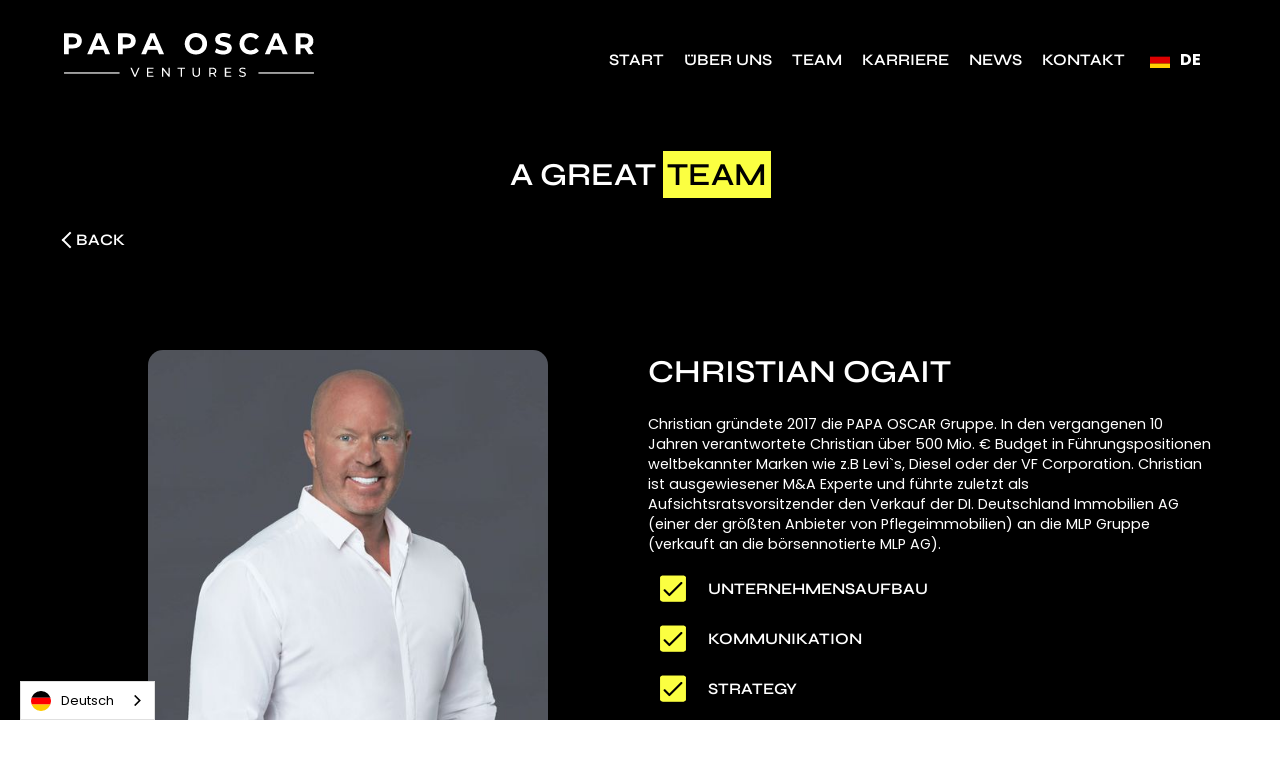

--- FILE ---
content_type: text/html
request_url: https://www.papaoscar.com/team/christian-ogait
body_size: 4997
content:
<!DOCTYPE html><!-- Last Published: Fri Jan 09 2026 16:24:22 GMT+0000 (Coordinated Universal Time) --><html data-wf-domain="www.papaoscar.com" data-wf-page="63248441863dbf8dfe7bcf8e" data-wf-site="632075f699643a0fc1db6f49" data-wf-collection="63248441863dbf9d197bcf8c" data-wf-item-slug="christian-ogait"><head><meta charset="utf-8"/><title>Christian Ogait - CEO / Founder</title><meta content="Christian Ogait kümmert sich bei uns um Unternehmensaufbau, Kommunikation und Strategy. Wir suchen nach weiteren Talenten für unser Team. Bewirb dich jetzt!" name="description"/><meta content="width=device-width, initial-scale=1" name="viewport"/><link href="https://cdn.prod.website-files.com/632075f699643a0fc1db6f49/css/papa-oscar-styleguide.webflow.shared.bd7d73cb3.min.css" rel="stylesheet" type="text/css" integrity="sha384-vX1zyzDmZrbprV5dCec8V7IgIXgnlvjhOkV/7kjUZAAxUtWwL9at8EenZQXCdVz6" crossorigin="anonymous"/><script type="text/javascript">!function(o,c){var n=c.documentElement,t=" w-mod-";n.className+=t+"js",("ontouchstart"in o||o.DocumentTouch&&c instanceof DocumentTouch)&&(n.className+=t+"touch")}(window,document);</script><link href="https://cdn.prod.website-files.com/632075f699643a0fc1db6f49/6352989c28ba3632285c084e_favicon%20PAPA%20OSCAR%20.png" rel="shortcut icon" type="image/x-icon"/><link href="https://cdn.prod.website-files.com/632075f699643a0fc1db6f49/635298a195c09baad8d10524_webclip%20PAPA%20OSCAR%20.png" rel="apple-touch-icon"/><!-- Finsweet Cookie Consent -->
<script async src="https://cdn.jsdelivr.net/npm/@finsweet/cookie-consent@1/fs-cc.js" fs-cc-mode="opt-in"></script>

<!-- Google tag (gtag.js) -->
<script async src="https://www.googletagmanager.com/gtag/js?id=UA-194691623-1"></script>
<script>
  window.dataLayer = window.dataLayer || [];
  function gtag(){dataLayer.push(arguments);}
  gtag('js', new Date());

  gtag('config', 'UA-194691623-1');
</script></head><body><div data-animation="default" data-collapse="medium" data-duration="400" data-easing="ease" data-easing2="ease" role="banner" class="papaoscar_navbar w-nav"><div class="navbarwrapper"><a href="/" class="w-nav-brand"><img src="https://cdn.prod.website-files.com/632075f699643a0fc1db6f49/63219cc629670f82b3980573_PAPAOSCAR_Logo_white.svg" loading="lazy" alt="PAPA OSCAR Ventures Logo" class="logo"/></a><nav role="navigation" class="nav-menu w-nav-menu"><a href="/" class="textblock_capital_white_menu w-nav-link">Start</a><a href="/about-us" class="textblock_capital_white_menu w-nav-link">Über Uns</a><a href="/team" class="textblock_capital_white_menu w-nav-link">TEAM</a><a href="/career" class="textblock_capital_white_menu w-nav-link">Karriere</a><a href="/news" class="textblock_capital_white_menu w-nav-link">NEWS</a><a href="/contact" class="textblock_capital_white_menu w-nav-link">Kontakt</a><div class="wg-element-wrapper sw6"><div data-hover="true" data-delay="300" data-w-id="f308d839-cf3a-a516-ff99-c445eda9c235" class="wg-dropdown-1 w-dropdown"><div lang="en" class="wg-dd-1-togle w-dropdown-toggle"><div class="wg-selector-text-wrapper"><div class="wg-flag"><img alt="" src="https://cdn.prod.website-files.com/632075f699643a0fc1db6f49/635656840af27de50be0a19a_gb.svg" class="wg-flag-ico"/></div><div>EN</div></div></div><nav class="wg-dd-1-list wg-dropdown-link-flag w-dropdown-list"><a lang="es" href="#" class="wg-dropdown-1-link w-inline-block"><div class="wg-selector-text-wrapper"><div class="wg-flag"><img alt="" src="https://cdn.prod.website-files.com/632075f699643a0fc1db6f49/635656840af27d7f34e0a199_es.svg" class="wg-flag-ico"/></div><div>ES</div></div></a><a lang="de" href="#" class="wg-dropdown-1-link w-inline-block"><div class="wg-selector-text-wrapper"><div class="wg-flag"><img alt="" src="https://cdn.prod.website-files.com/632075f699643a0fc1db6f49/635656840af27d2ff9e0a19d_de.svg" class="wg-flag-ico"/></div><div>DE</div></div></a></nav></div></div><div class="div-block-39"><a data-w-id="241443a1-cd60-1d18-3693-7ec643b24a6a" href="/about-us" class="agency-btn w-inline-block"><div class="button-text">AGENCY</div></a></div></nav><div class="menu-button w-nav-button"><div class="icon w-icon-nav-menu"></div></div></div></div><div id="testimonial" class="section-title bg_black nomargin"><div class="w-embed"><style>
.outline_black{
  text-shadow:
    -2px -2px 0 #000,
     0   -2px 0 #000,
     2px -2px 0 #000,
     2px  0   0 #000,
     2px  2px 0 #000,
     0    2px 0 #000,
    -2px  2px 0 #000,
    -2px  0   0 #000;
}
.outline_white {
  text-shadow:
    -2px -2px 0 #FFF,
     0   -2px 0 #FFF,
     2px -2px 0 #FFF,
     2px  0   0 #FFF,
     2px  2px 0 #FFF,
     0    2px 0 #FFF,
    -2px  2px 0 #FFF,
    -2px  0   0 #FFF;
}
.textblock_capital
.margin { 
-webkit-hyphens: auto;
-ms-hyphens: auto;
hyphens: auto;
}
</style></div><div class="title_holder w-container"><h3 class="h3_white">A GREAT <span class="h3_out outline">TEAM</span><span class="h3 underline"></span></h3></div><div class="back_div"><a href="/team" class="link-block w-inline-block"><div class="back_arrow"></div><div class="textblock_capital_white-hero">back</div></a></div></div><div id="testimonial" class="section-title bg_black"><div class="w-layout-grid grid-4"><img alt="" loading="lazy" id="w-node-_3638837a-7f03-3ef2-683b-86bd411cd65d-fe7bcf8e" src="https://cdn.prod.website-files.com/632328545a6137a74d3f470f/6324845f9ce86046381da8ee_62f259ae37dc73048453b024_Christian_Ogait_Portrait_final_dark_1x1-min.jpeg" sizes="(max-width: 479px) 100vw, (max-width: 767px) 300px, (max-width: 991px) 40vw, 400px" srcset="https://cdn.prod.website-files.com/632328545a6137a74d3f470f/6324845f9ce86046381da8ee_62f259ae37dc73048453b024_Christian_Ogait_Portrait_final_dark_1x1-min-p-500.jpeg 500w, https://cdn.prod.website-files.com/632328545a6137a74d3f470f/6324845f9ce86046381da8ee_62f259ae37dc73048453b024_Christian_Ogait_Portrait_final_dark_1x1-min-p-800.jpeg 800w, https://cdn.prod.website-files.com/632328545a6137a74d3f470f/6324845f9ce86046381da8ee_62f259ae37dc73048453b024_Christian_Ogait_Portrait_final_dark_1x1-min-p-1080.jpeg 1080w, https://cdn.prod.website-files.com/632328545a6137a74d3f470f/6324845f9ce86046381da8ee_62f259ae37dc73048453b024_Christian_Ogait_Portrait_final_dark_1x1-min-p-1600.jpeg 1600w, https://cdn.prod.website-files.com/632328545a6137a74d3f470f/6324845f9ce86046381da8ee_62f259ae37dc73048453b024_Christian_Ogait_Portrait_final_dark_1x1-min-p-2000.jpeg 2000w, https://cdn.prod.website-files.com/632328545a6137a74d3f470f/6324845f9ce86046381da8ee_62f259ae37dc73048453b024_Christian_Ogait_Portrait_final_dark_1x1-min-p-2600.jpeg 2600w, https://cdn.prod.website-files.com/632328545a6137a74d3f470f/6324845f9ce86046381da8ee_62f259ae37dc73048453b024_Christian_Ogait_Portrait_final_dark_1x1-min.jpeg 3818w" class="team_detail_image"/><div><h1 class="h3_white nomargin">Christian Ogait</h1><div class="paragraph_white w-richtext"><p>Christian gründete 2017 die PAPA OSCAR Gruppe. In den vergangenen 10 Jahren verantwortete Christian über 500 Mio. € Budget in Führungspositionen weltbekannter Marken wie z.B Levi`s, Diesel oder der VF Corporation. Christian ist ausgewiesener M&amp;A Experte und führte zuletzt als Aufsichtsratsvorsitzender den Verkauf der DI. Deutschland Immobilien AG (einer der größten Anbieter von Pflegeimmobilien) an die MLP Gruppe (<a href="https://www.wallstreet-online.de/nachricht/11321838-dgap-adhoc-mlp-se-mlp-erwirbt-75-1-prozent-deutschland-immobilien-gruppe">verkauft an die börsennotierte MLP AG</a>).</p></div><div class="strength_wrapper"><div class="strength_icon" data-w-id="3638837a-7f03-3ef2-683b-86bd411cd662" data-animation-type="lottie" data-src="https://cdn.prod.website-files.com/632075f699643a0fc1db6f49/632d83831c9bbf81132b4267_lf30_editor_nbfls6ks.json" data-loop="0" data-direction="1" data-autoplay="1" data-is-ix2-target="0" data-renderer="svg" data-default-duration="2" data-duration="1.5"></div><div class="textblock_white_capital">Unternehmensaufbau</div></div><div class="strength_wrapper"><div class="strength_icon" data-w-id="3638837a-7f03-3ef2-683b-86bd411cd665" data-animation-type="lottie" data-src="https://cdn.prod.website-files.com/632075f699643a0fc1db6f49/632d83831c9bbf81132b4267_lf30_editor_nbfls6ks.json" data-loop="0" data-direction="1" data-autoplay="1" data-is-ix2-target="0" data-renderer="svg" data-default-duration="2" data-duration="1.5"></div><div class="textblock_white_capital">Kommunikation</div></div><div class="strength_wrapper"><div class="strength_icon" data-w-id="3638837a-7f03-3ef2-683b-86bd411cd668" data-animation-type="lottie" data-src="https://cdn.prod.website-files.com/632075f699643a0fc1db6f49/632d83831c9bbf81132b4267_lf30_editor_nbfls6ks.json" data-loop="0" data-direction="1" data-autoplay="1" data-is-ix2-target="0" data-renderer="svg" data-default-duration="2" data-duration="1.5"></div><div class="textblock_white_capital">Strategy</div></div><div class="strength_wrapper"><div class="strength_icon" data-w-id="3638837a-7f03-3ef2-683b-86bd411cd66b" data-animation-type="lottie" data-src="https://cdn.prod.website-files.com/632075f699643a0fc1db6f49/632d83831c9bbf81132b4267_lf30_editor_nbfls6ks.json" data-loop="0" data-direction="1" data-autoplay="1" data-is-ix2-target="0" data-renderer="svg" data-default-duration="2" data-duration="1.5"></div><div class="textblock_white_capital">Longevity Experte</div></div></div></div></div><div class="section-footer bg_black"><div class="stamp"><a data-w-id="8fbf144f-5cf2-2023-e40f-dd8486faf232" href="#" class="circle-container w-inline-block"><div id="circletext2" class="circle-text">P A P A O S C A R V E N T U R E S</div><div class="circle"><div class="arrow_stamp"><div class="arrow1"></div><div class="arrow2"></div></div></div></a></div><div class="margin"><div class="h2_white2">LET&#x27;S WORK <span class="underline">TOGETHER</span></div></div><div class="center"><a data-w-id="8fbf144f-5cf2-2023-e40f-dd8486faf23f" href="/contact" class="primary-button-footer w-inline-block"><div class="button-text">Kontakt</div><div class="arrow"><div class="arrow1"></div><div class="arrow2"></div></div></a></div><div class="w-layout-grid footer_grid"><div id="w-node-_8fbf144f-5cf2-2023-e40f-dd8486faf246-86faf230" class="textblock_capital_white_menu nomargin">Frankfurt</div><div id="w-node-_8fbf144f-5cf2-2023-e40f-dd8486faf24a-86faf230" class="textblock_capital_white_menu left nomargin">BArcelona</div><div id="w-node-_8fbf144f-5cf2-2023-e40f-dd8486faf248-86faf230" class="textblock_capital_white_menu hide_mobile nomargin">LINKS</div><div id="w-node-_8fbf144f-5cf2-2023-e40f-dd8486faf24c-86faf230" class="textblock_capital_white_menu">PARTNER</div><div id="w-node-_8fbf144f-5cf2-2023-e40f-dd8486faf24e-86faf230" class="textblock_white centered_mobile">PAPA OSCAR Ventures GmbH<br/>Mainzer Landstr. 33<br/>60329 Frankfurt am Main<br/>‍<br/>hello@papaoscar.com<br/>+49 69 / 711 6595 5</div><div id="w-node-_8fbf144f-5cf2-2023-e40f-dd8486faf25f-86faf230" class="textblock_white padding">PAPA OSCAR Ventures SE S.L. Carrer de Pau Claris 190 3°2 08037 Barcelona<br/><br/>hola@papaoscar.com<br/>+49 69 / 348 7146 0</div><div id="w-node-_8fbf144f-5cf2-2023-e40f-dd8486faf254-86faf230" class="link-holder"><a href="/" class="textblock_white">Start</a><a href="/about-us" class="textblock_white">Über Uns</a><a href="/team" class="textblock_white">Team</a><a href="/career" class="textblock_white">Karriere</a><a href="/contact" class="textblock_white">Kontakt</a></div><div id="w-node-_8fbf144f-5cf2-2023-e40f-dd8486faf267-86faf230" class="partner_block"><img src="https://cdn.prod.website-files.com/632075f699643a0fc1db6f49/633ed3ccc995632ba58b7158_BVMW_white.png" loading="lazy" sizes="150px" width="150" alt="" srcset="https://cdn.prod.website-files.com/632075f699643a0fc1db6f49/633ed3ccc995632ba58b7158_BVMW_white-p-500.png 500w, https://cdn.prod.website-files.com/632075f699643a0fc1db6f49/633ed3ccc995632ba58b7158_BVMW_white.png 500w" class="partnerlogo"/><img src="https://cdn.prod.website-files.com/632075f699643a0fc1db6f49/633ed3cc493514337a568a95_carbon_neutral_white.png" loading="lazy" alt="" width="150" class="partnerlogo"/></div></div><div class="imprint_holder"><div class="textblock_white small">2023 PAPA OSCAR Ventures. Made with &lt;3 in Frankfurt. </div><div class="div-block-3"><a href="/imprint" class="textblock_white small">Impressum</a><a href="/privacy" class="textblock_white small">Datenschutz</a></div></div></div><script src="https://d3e54v103j8qbb.cloudfront.net/js/jquery-3.5.1.min.dc5e7f18c8.js?site=632075f699643a0fc1db6f49" type="text/javascript" integrity="sha256-9/aliU8dGd2tb6OSsuzixeV4y/faTqgFtohetphbbj0=" crossorigin="anonymous"></script><script src="https://cdn.prod.website-files.com/632075f699643a0fc1db6f49/js/webflow.schunk.36b8fb49256177c8.js" type="text/javascript" integrity="sha384-4abIlA5/v7XaW1HMXKBgnUuhnjBYJ/Z9C1OSg4OhmVw9O3QeHJ/qJqFBERCDPv7G" crossorigin="anonymous"></script><script src="https://cdn.prod.website-files.com/632075f699643a0fc1db6f49/js/webflow.schunk.8208d3e53b97e3c7.js" type="text/javascript" integrity="sha384-9xvGwEC4koTEApHZvbdIKXkNvNgqp7+4eQZ+/iUkKstGjbbCAhAfePKaCJKPjB3X" crossorigin="anonymous"></script><script src="https://cdn.prod.website-files.com/632075f699643a0fc1db6f49/js/webflow.schunk.1921408dd1d2ea38.js" type="text/javascript" integrity="sha384-Nkf14ySI+1BJZ/zgqOagDhvg6nBnviZOPvbQ9o3ZT77mbM/4qILk6R2fkGl5PZ1M" crossorigin="anonymous"></script><script src="https://cdn.prod.website-files.com/632075f699643a0fc1db6f49/js/webflow.schunk.a5328fc6e4f79712.js" type="text/javascript" integrity="sha384-qeNjdwYkJwsfLBrocVqUy8p1pZHPgmdkAHoaD0aqlRHuYk9wxDd/F58uhEe0JNNJ" crossorigin="anonymous"></script><script src="https://cdn.prod.website-files.com/632075f699643a0fc1db6f49/js/webflow.a7d7bb35.840ab6de0923da8d.js" type="text/javascript" integrity="sha384-Yfal/GLjrPgbIm6mI17BjlVev4wG3+VR4ebRJNJqC+53k2DZZO2wHr5akKCMDHtZ" crossorigin="anonymous"></script><script type="text/javascript" src="https://cdn.weglot.com/weglot.min.js"></script>
<script>
// init Weglot
Weglot.initialize({
	api_key: 'wg_2ba6491ce4c959b872bfa0a8d34ec7aa6'
});

// on Weglot init
Weglot.on('initialized', ()=>{
	// get the current active language
  const currentLang = Weglot.getCurrentLang();
  // call updateFlagDropdownLinks function
  updateSW6FlagDropdownLinks(currentLang);
});

// for each of the .wg-element-wrapper language links
document.querySelectorAll('.wg-element-wrapper.sw6 [lang]').forEach((link)=>{
		// add a click event listener
		link.addEventListener('click', function(e){
    	// prevent default
			e.preventDefault();
      // switch to the current active language      
      Weglot.switchTo(this.getAttribute('lang'));
      // call updateDropdownLinks function
      updateSW6FlagDropdownLinks(this.getAttribute('lang'));
		});
});

// updateFlagDropdownLinks function
function updateSW6FlagDropdownLinks(currentLang){
	// get the wrapper element
	const $wrapper = document.querySelector('.wg-element-wrapper.sw6'); 
  // if the .w-dropdown-toggle is not the current active language
 	if($wrapper.querySelector('.w-dropdown-toggle').getAttribute('lang') !== currentLang){
  	// swap the dropdown toggle's innerHTML with the current active language link innerHTML
  	const $activeLangLink = $wrapper.querySelector('[lang='+currentLang+']');
    const childDiv = $activeLangLink.innerHTML;
    const $toggle = $wrapper.querySelector('.w-dropdown-toggle');
    const toggleDiv = $toggle.innerHTML;
    $toggle.innerHTML = childDiv;
    $activeLangLink.innerHTML = toggleDiv;
    
    // swap the dropdown toggle's lang attr with the current active language link lang attr
		const lang = $activeLangLink.getAttribute('lang');
   	const toggleLang = $toggle.getAttribute('lang');
		$toggle.setAttribute('lang', lang);
		$activeLangLink.setAttribute('lang', toggleLang);
  }
}
</script><script src="https://cdn.jsdelivr.net/npm/circletype@2.3.0/dist/circletype.min.js"></script>
<script>
new CircleType(document.getElementById('circletext2'));
</script></body></html>

--- FILE ---
content_type: text/css
request_url: https://cdn.prod.website-files.com/632075f699643a0fc1db6f49/css/papa-oscar-styleguide.webflow.shared.bd7d73cb3.min.css
body_size: 19784
content:
html{-webkit-text-size-adjust:100%;-ms-text-size-adjust:100%;font-family:sans-serif}body{margin:0}article,aside,details,figcaption,figure,footer,header,hgroup,main,menu,nav,section,summary{display:block}audio,canvas,progress,video{vertical-align:baseline;display:inline-block}audio:not([controls]){height:0;display:none}[hidden],template{display:none}a{background-color:#0000}a:active,a:hover{outline:0}abbr[title]{border-bottom:1px dotted}b,strong{font-weight:700}dfn{font-style:italic}h1{margin:.67em 0;font-size:2em}mark{color:#000;background:#ff0}small{font-size:80%}sub,sup{vertical-align:baseline;font-size:75%;line-height:0;position:relative}sup{top:-.5em}sub{bottom:-.25em}img{border:0}svg:not(:root){overflow:hidden}hr{box-sizing:content-box;height:0}pre{overflow:auto}code,kbd,pre,samp{font-family:monospace;font-size:1em}button,input,optgroup,select,textarea{color:inherit;font:inherit;margin:0}button{overflow:visible}button,select{text-transform:none}button,html input[type=button],input[type=reset]{-webkit-appearance:button;cursor:pointer}button[disabled],html input[disabled]{cursor:default}button::-moz-focus-inner,input::-moz-focus-inner{border:0;padding:0}input{line-height:normal}input[type=checkbox],input[type=radio]{box-sizing:border-box;padding:0}input[type=number]::-webkit-inner-spin-button,input[type=number]::-webkit-outer-spin-button{height:auto}input[type=search]{-webkit-appearance:none}input[type=search]::-webkit-search-cancel-button,input[type=search]::-webkit-search-decoration{-webkit-appearance:none}legend{border:0;padding:0}textarea{overflow:auto}optgroup{font-weight:700}table{border-collapse:collapse;border-spacing:0}td,th{padding:0}@font-face{font-family:webflow-icons;src:url([data-uri])format("truetype");font-weight:400;font-style:normal}[class^=w-icon-],[class*=\ w-icon-]{speak:none;font-variant:normal;text-transform:none;-webkit-font-smoothing:antialiased;-moz-osx-font-smoothing:grayscale;font-style:normal;font-weight:400;line-height:1;font-family:webflow-icons!important}.w-icon-slider-right:before{content:""}.w-icon-slider-left:before{content:""}.w-icon-nav-menu:before{content:""}.w-icon-arrow-down:before,.w-icon-dropdown-toggle:before{content:""}.w-icon-file-upload-remove:before{content:""}.w-icon-file-upload-icon:before{content:""}*{box-sizing:border-box}html{height:100%}body{color:#333;background-color:#fff;min-height:100%;margin:0;font-family:Arial,sans-serif;font-size:14px;line-height:20px}img{vertical-align:middle;max-width:100%;display:inline-block}html.w-mod-touch *{background-attachment:scroll!important}.w-block{display:block}.w-inline-block{max-width:100%;display:inline-block}.w-clearfix:before,.w-clearfix:after{content:" ";grid-area:1/1/2/2;display:table}.w-clearfix:after{clear:both}.w-hidden{display:none}.w-button{color:#fff;line-height:inherit;cursor:pointer;background-color:#3898ec;border:0;border-radius:0;padding:9px 15px;text-decoration:none;display:inline-block}input.w-button{-webkit-appearance:button}html[data-w-dynpage] [data-w-cloak]{color:#0000!important}.w-code-block{margin:unset}pre.w-code-block code{all:inherit}.w-optimization{display:contents}.w-webflow-badge,.w-webflow-badge>img{box-sizing:unset;width:unset;height:unset;max-height:unset;max-width:unset;min-height:unset;min-width:unset;margin:unset;padding:unset;float:unset;clear:unset;border:unset;border-radius:unset;background:unset;background-image:unset;background-position:unset;background-size:unset;background-repeat:unset;background-origin:unset;background-clip:unset;background-attachment:unset;background-color:unset;box-shadow:unset;transform:unset;direction:unset;font-family:unset;font-weight:unset;color:unset;font-size:unset;line-height:unset;font-style:unset;font-variant:unset;text-align:unset;letter-spacing:unset;-webkit-text-decoration:unset;text-decoration:unset;text-indent:unset;text-transform:unset;list-style-type:unset;text-shadow:unset;vertical-align:unset;cursor:unset;white-space:unset;word-break:unset;word-spacing:unset;word-wrap:unset;transition:unset}.w-webflow-badge{white-space:nowrap;cursor:pointer;box-shadow:0 0 0 1px #0000001a,0 1px 3px #0000001a;visibility:visible!important;opacity:1!important;z-index:2147483647!important;color:#aaadb0!important;overflow:unset!important;background-color:#fff!important;border-radius:3px!important;width:auto!important;height:auto!important;margin:0!important;padding:6px!important;font-size:12px!important;line-height:14px!important;text-decoration:none!important;display:inline-block!important;position:fixed!important;inset:auto 12px 12px auto!important;transform:none!important}.w-webflow-badge>img{position:unset;visibility:unset!important;opacity:1!important;vertical-align:middle!important;display:inline-block!important}h1,h2,h3,h4,h5,h6{margin-bottom:10px;font-weight:700}h1{margin-top:20px;font-size:38px;line-height:44px}h2{margin-top:20px;font-size:32px;line-height:36px}h3{margin-top:20px;font-size:24px;line-height:30px}h4{margin-top:10px;font-size:18px;line-height:24px}h5{margin-top:10px;font-size:14px;line-height:20px}h6{margin-top:10px;font-size:12px;line-height:18px}p{margin-top:0;margin-bottom:10px}blockquote{border-left:5px solid #e2e2e2;margin:0 0 10px;padding:10px 20px;font-size:18px;line-height:22px}figure{margin:0 0 10px}figcaption{text-align:center;margin-top:5px}ul,ol{margin-top:0;margin-bottom:10px;padding-left:40px}.w-list-unstyled{padding-left:0;list-style:none}.w-embed:before,.w-embed:after{content:" ";grid-area:1/1/2/2;display:table}.w-embed:after{clear:both}.w-video{width:100%;padding:0;position:relative}.w-video iframe,.w-video object,.w-video embed{border:none;width:100%;height:100%;position:absolute;top:0;left:0}fieldset{border:0;margin:0;padding:0}button,[type=button],[type=reset]{cursor:pointer;-webkit-appearance:button;border:0}.w-form{margin:0 0 15px}.w-form-done{text-align:center;background-color:#ddd;padding:20px;display:none}.w-form-fail{background-color:#ffdede;margin-top:10px;padding:10px;display:none}label{margin-bottom:5px;font-weight:700;display:block}.w-input,.w-select{color:#333;vertical-align:middle;background-color:#fff;border:1px solid #ccc;width:100%;height:38px;margin-bottom:10px;padding:8px 12px;font-size:14px;line-height:1.42857;display:block}.w-input::placeholder,.w-select::placeholder{color:#999}.w-input:focus,.w-select:focus{border-color:#3898ec;outline:0}.w-input[disabled],.w-select[disabled],.w-input[readonly],.w-select[readonly],fieldset[disabled] .w-input,fieldset[disabled] .w-select{cursor:not-allowed}.w-input[disabled]:not(.w-input-disabled),.w-select[disabled]:not(.w-input-disabled),.w-input[readonly],.w-select[readonly],fieldset[disabled]:not(.w-input-disabled) .w-input,fieldset[disabled]:not(.w-input-disabled) .w-select{background-color:#eee}textarea.w-input,textarea.w-select{height:auto}.w-select{background-color:#f3f3f3}.w-select[multiple]{height:auto}.w-form-label{cursor:pointer;margin-bottom:0;font-weight:400;display:inline-block}.w-radio{margin-bottom:5px;padding-left:20px;display:block}.w-radio:before,.w-radio:after{content:" ";grid-area:1/1/2/2;display:table}.w-radio:after{clear:both}.w-radio-input{float:left;margin:3px 0 0 -20px;line-height:normal}.w-file-upload{margin-bottom:10px;display:block}.w-file-upload-input{opacity:0;z-index:-100;width:.1px;height:.1px;position:absolute;overflow:hidden}.w-file-upload-default,.w-file-upload-uploading,.w-file-upload-success{color:#333;display:inline-block}.w-file-upload-error{margin-top:10px;display:block}.w-file-upload-default.w-hidden,.w-file-upload-uploading.w-hidden,.w-file-upload-error.w-hidden,.w-file-upload-success.w-hidden{display:none}.w-file-upload-uploading-btn{cursor:pointer;background-color:#fafafa;border:1px solid #ccc;margin:0;padding:8px 12px;font-size:14px;font-weight:400;display:flex}.w-file-upload-file{background-color:#fafafa;border:1px solid #ccc;flex-grow:1;justify-content:space-between;margin:0;padding:8px 9px 8px 11px;display:flex}.w-file-upload-file-name{font-size:14px;font-weight:400;display:block}.w-file-remove-link{cursor:pointer;width:auto;height:auto;margin-top:3px;margin-left:10px;padding:3px;display:block}.w-icon-file-upload-remove{margin:auto;font-size:10px}.w-file-upload-error-msg{color:#ea384c;padding:2px 0;display:inline-block}.w-file-upload-info{padding:0 12px;line-height:38px;display:inline-block}.w-file-upload-label{cursor:pointer;background-color:#fafafa;border:1px solid #ccc;margin:0;padding:8px 12px;font-size:14px;font-weight:400;display:inline-block}.w-icon-file-upload-icon,.w-icon-file-upload-uploading{width:20px;margin-right:8px;display:inline-block}.w-icon-file-upload-uploading{height:20px}.w-container{max-width:940px;margin-left:auto;margin-right:auto}.w-container:before,.w-container:after{content:" ";grid-area:1/1/2/2;display:table}.w-container:after{clear:both}.w-container .w-row{margin-left:-10px;margin-right:-10px}.w-row:before,.w-row:after{content:" ";grid-area:1/1/2/2;display:table}.w-row:after{clear:both}.w-row .w-row{margin-left:0;margin-right:0}.w-col{float:left;width:100%;min-height:1px;padding-left:10px;padding-right:10px;position:relative}.w-col .w-col{padding-left:0;padding-right:0}.w-col-1{width:8.33333%}.w-col-2{width:16.6667%}.w-col-3{width:25%}.w-col-4{width:33.3333%}.w-col-5{width:41.6667%}.w-col-6{width:50%}.w-col-7{width:58.3333%}.w-col-8{width:66.6667%}.w-col-9{width:75%}.w-col-10{width:83.3333%}.w-col-11{width:91.6667%}.w-col-12{width:100%}.w-hidden-main{display:none!important}@media screen and (max-width:991px){.w-container{max-width:728px}.w-hidden-main{display:inherit!important}.w-hidden-medium{display:none!important}.w-col-medium-1{width:8.33333%}.w-col-medium-2{width:16.6667%}.w-col-medium-3{width:25%}.w-col-medium-4{width:33.3333%}.w-col-medium-5{width:41.6667%}.w-col-medium-6{width:50%}.w-col-medium-7{width:58.3333%}.w-col-medium-8{width:66.6667%}.w-col-medium-9{width:75%}.w-col-medium-10{width:83.3333%}.w-col-medium-11{width:91.6667%}.w-col-medium-12{width:100%}.w-col-stack{width:100%;left:auto;right:auto}}@media screen and (max-width:767px){.w-hidden-main,.w-hidden-medium{display:inherit!important}.w-hidden-small{display:none!important}.w-row,.w-container .w-row{margin-left:0;margin-right:0}.w-col{width:100%;left:auto;right:auto}.w-col-small-1{width:8.33333%}.w-col-small-2{width:16.6667%}.w-col-small-3{width:25%}.w-col-small-4{width:33.3333%}.w-col-small-5{width:41.6667%}.w-col-small-6{width:50%}.w-col-small-7{width:58.3333%}.w-col-small-8{width:66.6667%}.w-col-small-9{width:75%}.w-col-small-10{width:83.3333%}.w-col-small-11{width:91.6667%}.w-col-small-12{width:100%}}@media screen and (max-width:479px){.w-container{max-width:none}.w-hidden-main,.w-hidden-medium,.w-hidden-small{display:inherit!important}.w-hidden-tiny{display:none!important}.w-col{width:100%}.w-col-tiny-1{width:8.33333%}.w-col-tiny-2{width:16.6667%}.w-col-tiny-3{width:25%}.w-col-tiny-4{width:33.3333%}.w-col-tiny-5{width:41.6667%}.w-col-tiny-6{width:50%}.w-col-tiny-7{width:58.3333%}.w-col-tiny-8{width:66.6667%}.w-col-tiny-9{width:75%}.w-col-tiny-10{width:83.3333%}.w-col-tiny-11{width:91.6667%}.w-col-tiny-12{width:100%}}.w-widget{position:relative}.w-widget-map{width:100%;height:400px}.w-widget-map label{width:auto;display:inline}.w-widget-map img{max-width:inherit}.w-widget-map .gm-style-iw{text-align:center}.w-widget-map .gm-style-iw>button{display:none!important}.w-widget-twitter{overflow:hidden}.w-widget-twitter-count-shim{vertical-align:top;text-align:center;background:#fff;border:1px solid #758696;border-radius:3px;width:28px;height:20px;display:inline-block;position:relative}.w-widget-twitter-count-shim *{pointer-events:none;-webkit-user-select:none;user-select:none}.w-widget-twitter-count-shim .w-widget-twitter-count-inner{text-align:center;color:#999;font-family:serif;font-size:15px;line-height:12px;position:relative}.w-widget-twitter-count-shim .w-widget-twitter-count-clear{display:block;position:relative}.w-widget-twitter-count-shim.w--large{width:36px;height:28px}.w-widget-twitter-count-shim.w--large .w-widget-twitter-count-inner{font-size:18px;line-height:18px}.w-widget-twitter-count-shim:not(.w--vertical){margin-left:5px;margin-right:8px}.w-widget-twitter-count-shim:not(.w--vertical).w--large{margin-left:6px}.w-widget-twitter-count-shim:not(.w--vertical):before,.w-widget-twitter-count-shim:not(.w--vertical):after{content:" ";pointer-events:none;border:solid #0000;width:0;height:0;position:absolute;top:50%;left:0}.w-widget-twitter-count-shim:not(.w--vertical):before{border-width:4px;border-color:#75869600 #5d6c7b #75869600 #75869600;margin-top:-4px;margin-left:-9px}.w-widget-twitter-count-shim:not(.w--vertical).w--large:before{border-width:5px;margin-top:-5px;margin-left:-10px}.w-widget-twitter-count-shim:not(.w--vertical):after{border-width:4px;border-color:#fff0 #fff #fff0 #fff0;margin-top:-4px;margin-left:-8px}.w-widget-twitter-count-shim:not(.w--vertical).w--large:after{border-width:5px;margin-top:-5px;margin-left:-9px}.w-widget-twitter-count-shim.w--vertical{width:61px;height:33px;margin-bottom:8px}.w-widget-twitter-count-shim.w--vertical:before,.w-widget-twitter-count-shim.w--vertical:after{content:" ";pointer-events:none;border:solid #0000;width:0;height:0;position:absolute;top:100%;left:50%}.w-widget-twitter-count-shim.w--vertical:before{border-width:5px;border-color:#5d6c7b #75869600 #75869600;margin-left:-5px}.w-widget-twitter-count-shim.w--vertical:after{border-width:4px;border-color:#fff #fff0 #fff0;margin-left:-4px}.w-widget-twitter-count-shim.w--vertical .w-widget-twitter-count-inner{font-size:18px;line-height:22px}.w-widget-twitter-count-shim.w--vertical.w--large{width:76px}.w-background-video{color:#fff;height:500px;position:relative;overflow:hidden}.w-background-video>video{object-fit:cover;z-index:-100;background-position:50%;background-size:cover;width:100%;height:100%;margin:auto;position:absolute;inset:-100%}.w-background-video>video::-webkit-media-controls-start-playback-button{-webkit-appearance:none;display:none!important}.w-background-video--control{background-color:#0000;padding:0;position:absolute;bottom:1em;right:1em}.w-background-video--control>[hidden]{display:none!important}.w-slider{text-align:center;clear:both;-webkit-tap-highlight-color:#0000;tap-highlight-color:#0000;background:#ddd;height:300px;position:relative}.w-slider-mask{z-index:1;white-space:nowrap;height:100%;display:block;position:relative;left:0;right:0;overflow:hidden}.w-slide{vertical-align:top;white-space:normal;text-align:left;width:100%;height:100%;display:inline-block;position:relative}.w-slider-nav{z-index:2;text-align:center;-webkit-tap-highlight-color:#0000;tap-highlight-color:#0000;height:40px;margin:auto;padding-top:10px;position:absolute;inset:auto 0 0}.w-slider-nav.w-round>div{border-radius:100%}.w-slider-nav.w-num>div{font-size:inherit;line-height:inherit;width:auto;height:auto;padding:.2em .5em}.w-slider-nav.w-shadow>div{box-shadow:0 0 3px #3336}.w-slider-nav-invert{color:#fff}.w-slider-nav-invert>div{background-color:#2226}.w-slider-nav-invert>div.w-active{background-color:#222}.w-slider-dot{cursor:pointer;background-color:#fff6;width:1em;height:1em;margin:0 3px .5em;transition:background-color .1s,color .1s;display:inline-block;position:relative}.w-slider-dot.w-active{background-color:#fff}.w-slider-dot:focus{outline:none;box-shadow:0 0 0 2px #fff}.w-slider-dot:focus.w-active{box-shadow:none}.w-slider-arrow-left,.w-slider-arrow-right{cursor:pointer;color:#fff;-webkit-tap-highlight-color:#0000;tap-highlight-color:#0000;-webkit-user-select:none;user-select:none;width:80px;margin:auto;font-size:40px;position:absolute;inset:0;overflow:hidden}.w-slider-arrow-left [class^=w-icon-],.w-slider-arrow-right [class^=w-icon-],.w-slider-arrow-left [class*=\ w-icon-],.w-slider-arrow-right [class*=\ w-icon-]{position:absolute}.w-slider-arrow-left:focus,.w-slider-arrow-right:focus{outline:0}.w-slider-arrow-left{z-index:3;right:auto}.w-slider-arrow-right{z-index:4;left:auto}.w-icon-slider-left,.w-icon-slider-right{width:1em;height:1em;margin:auto;inset:0}.w-slider-aria-label{clip:rect(0 0 0 0);border:0;width:1px;height:1px;margin:-1px;padding:0;position:absolute;overflow:hidden}.w-slider-force-show{display:block!important}.w-dropdown{text-align:left;z-index:900;margin-left:auto;margin-right:auto;display:inline-block;position:relative}.w-dropdown-btn,.w-dropdown-toggle,.w-dropdown-link{vertical-align:top;color:#222;text-align:left;white-space:nowrap;margin-left:auto;margin-right:auto;padding:20px;text-decoration:none;position:relative}.w-dropdown-toggle{-webkit-user-select:none;user-select:none;cursor:pointer;padding-right:40px;display:inline-block}.w-dropdown-toggle:focus{outline:0}.w-icon-dropdown-toggle{width:1em;height:1em;margin:auto 20px auto auto;position:absolute;top:0;bottom:0;right:0}.w-dropdown-list{background:#ddd;min-width:100%;display:none;position:absolute}.w-dropdown-list.w--open{display:block}.w-dropdown-link{color:#222;padding:10px 20px;display:block}.w-dropdown-link.w--current{color:#0082f3}.w-dropdown-link:focus{outline:0}@media screen and (max-width:767px){.w-nav-brand{padding-left:10px}}.w-lightbox-backdrop{cursor:auto;letter-spacing:normal;text-indent:0;text-shadow:none;text-transform:none;visibility:visible;white-space:normal;word-break:normal;word-spacing:normal;word-wrap:normal;color:#fff;text-align:center;z-index:2000;opacity:0;-webkit-user-select:none;-moz-user-select:none;-webkit-tap-highlight-color:transparent;background:#000000e6;outline:0;font-family:Helvetica Neue,Helvetica,Ubuntu,Segoe UI,Verdana,sans-serif;font-size:17px;font-style:normal;font-weight:300;line-height:1.2;list-style:disc;position:fixed;inset:0;-webkit-transform:translate(0)}.w-lightbox-backdrop,.w-lightbox-container{-webkit-overflow-scrolling:touch;height:100%;overflow:auto}.w-lightbox-content{height:100vh;position:relative;overflow:hidden}.w-lightbox-view{opacity:0;width:100vw;height:100vh;position:absolute}.w-lightbox-view:before{content:"";height:100vh}.w-lightbox-group,.w-lightbox-group .w-lightbox-view,.w-lightbox-group .w-lightbox-view:before{height:86vh}.w-lightbox-frame,.w-lightbox-view:before{vertical-align:middle;display:inline-block}.w-lightbox-figure{margin:0;position:relative}.w-lightbox-group .w-lightbox-figure{cursor:pointer}.w-lightbox-img{width:auto;max-width:none;height:auto}.w-lightbox-image{float:none;max-width:100vw;max-height:100vh;display:block}.w-lightbox-group .w-lightbox-image{max-height:86vh}.w-lightbox-caption{text-align:left;text-overflow:ellipsis;white-space:nowrap;background:#0006;padding:.5em 1em;position:absolute;bottom:0;left:0;right:0;overflow:hidden}.w-lightbox-embed{width:100%;height:100%;position:absolute;inset:0}.w-lightbox-control{cursor:pointer;background-position:50%;background-repeat:no-repeat;background-size:24px;width:4em;transition:all .3s;position:absolute;top:0}.w-lightbox-left{background-image:url([data-uri]);display:none;bottom:0;left:0}.w-lightbox-right{background-image:url([data-uri]);display:none;bottom:0;right:0}.w-lightbox-close{background-image:url([data-uri]);background-size:18px;height:2.6em;right:0}.w-lightbox-strip{white-space:nowrap;padding:0 1vh;line-height:0;position:absolute;bottom:0;left:0;right:0;overflow:auto hidden}.w-lightbox-item{box-sizing:content-box;cursor:pointer;width:10vh;padding:2vh 1vh;display:inline-block;-webkit-transform:translate(0,0)}.w-lightbox-active{opacity:.3}.w-lightbox-thumbnail{background:#222;height:10vh;position:relative;overflow:hidden}.w-lightbox-thumbnail-image{position:absolute;top:0;left:0}.w-lightbox-thumbnail .w-lightbox-tall{width:100%;top:50%;transform:translateY(-50%)}.w-lightbox-thumbnail .w-lightbox-wide{height:100%;left:50%;transform:translate(-50%)}.w-lightbox-spinner{box-sizing:border-box;border:5px solid #0006;border-radius:50%;width:40px;height:40px;margin-top:-20px;margin-left:-20px;animation:.8s linear infinite spin;position:absolute;top:50%;left:50%}.w-lightbox-spinner:after{content:"";border:3px solid #0000;border-bottom-color:#fff;border-radius:50%;position:absolute;inset:-4px}.w-lightbox-hide{display:none}.w-lightbox-noscroll{overflow:hidden}@media (min-width:768px){.w-lightbox-content{height:96vh;margin-top:2vh}.w-lightbox-view,.w-lightbox-view:before{height:96vh}.w-lightbox-group,.w-lightbox-group .w-lightbox-view,.w-lightbox-group .w-lightbox-view:before{height:84vh}.w-lightbox-image{max-width:96vw;max-height:96vh}.w-lightbox-group .w-lightbox-image{max-width:82.3vw;max-height:84vh}.w-lightbox-left,.w-lightbox-right{opacity:.5;display:block}.w-lightbox-close{opacity:.8}.w-lightbox-control:hover{opacity:1}}.w-lightbox-inactive,.w-lightbox-inactive:hover{opacity:0}.w-richtext:before,.w-richtext:after{content:" ";grid-area:1/1/2/2;display:table}.w-richtext:after{clear:both}.w-richtext[contenteditable=true]:before,.w-richtext[contenteditable=true]:after{white-space:initial}.w-richtext ol,.w-richtext ul{overflow:hidden}.w-richtext .w-richtext-figure-selected.w-richtext-figure-type-video div:after,.w-richtext .w-richtext-figure-selected[data-rt-type=video] div:after,.w-richtext .w-richtext-figure-selected.w-richtext-figure-type-image div,.w-richtext .w-richtext-figure-selected[data-rt-type=image] div{outline:2px solid #2895f7}.w-richtext figure.w-richtext-figure-type-video>div:after,.w-richtext figure[data-rt-type=video]>div:after{content:"";display:none;position:absolute;inset:0}.w-richtext figure{max-width:60%;position:relative}.w-richtext figure>div:before{cursor:default!important}.w-richtext figure img{width:100%}.w-richtext figure figcaption.w-richtext-figcaption-placeholder{opacity:.6}.w-richtext figure div{color:#0000;font-size:0}.w-richtext figure.w-richtext-figure-type-image,.w-richtext figure[data-rt-type=image]{display:table}.w-richtext figure.w-richtext-figure-type-image>div,.w-richtext figure[data-rt-type=image]>div{display:inline-block}.w-richtext figure.w-richtext-figure-type-image>figcaption,.w-richtext figure[data-rt-type=image]>figcaption{caption-side:bottom;display:table-caption}.w-richtext figure.w-richtext-figure-type-video,.w-richtext figure[data-rt-type=video]{width:60%;height:0}.w-richtext figure.w-richtext-figure-type-video iframe,.w-richtext figure[data-rt-type=video] iframe{width:100%;height:100%;position:absolute;top:0;left:0}.w-richtext figure.w-richtext-figure-type-video>div,.w-richtext figure[data-rt-type=video]>div{width:100%}.w-richtext figure.w-richtext-align-center{clear:both;margin-left:auto;margin-right:auto}.w-richtext figure.w-richtext-align-center.w-richtext-figure-type-image>div,.w-richtext figure.w-richtext-align-center[data-rt-type=image]>div{max-width:100%}.w-richtext figure.w-richtext-align-normal{clear:both}.w-richtext figure.w-richtext-align-fullwidth{text-align:center;clear:both;width:100%;max-width:100%;margin-left:auto;margin-right:auto;display:block}.w-richtext figure.w-richtext-align-fullwidth>div{padding-bottom:inherit;display:inline-block}.w-richtext figure.w-richtext-align-fullwidth>figcaption{display:block}.w-richtext figure.w-richtext-align-floatleft{float:left;clear:none;margin-right:15px}.w-richtext figure.w-richtext-align-floatright{float:right;clear:none;margin-left:15px}.w-nav{z-index:1000;background:#ddd;position:relative}.w-nav:before,.w-nav:after{content:" ";grid-area:1/1/2/2;display:table}.w-nav:after{clear:both}.w-nav-brand{float:left;color:#333;text-decoration:none;position:relative}.w-nav-link{vertical-align:top;color:#222;text-align:left;margin-left:auto;margin-right:auto;padding:20px;text-decoration:none;display:inline-block;position:relative}.w-nav-link.w--current{color:#0082f3}.w-nav-menu{float:right;position:relative}[data-nav-menu-open]{text-align:center;background:#c8c8c8;min-width:200px;position:absolute;top:100%;left:0;right:0;overflow:visible;display:block!important}.w--nav-link-open{display:block;position:relative}.w-nav-overlay{width:100%;display:none;position:absolute;top:100%;left:0;right:0;overflow:hidden}.w-nav-overlay [data-nav-menu-open]{top:0}.w-nav[data-animation=over-left] .w-nav-overlay{width:auto}.w-nav[data-animation=over-left] .w-nav-overlay,.w-nav[data-animation=over-left] [data-nav-menu-open]{z-index:1;top:0;right:auto}.w-nav[data-animation=over-right] .w-nav-overlay{width:auto}.w-nav[data-animation=over-right] .w-nav-overlay,.w-nav[data-animation=over-right] [data-nav-menu-open]{z-index:1;top:0;left:auto}.w-nav-button{float:right;cursor:pointer;-webkit-tap-highlight-color:#0000;tap-highlight-color:#0000;-webkit-user-select:none;user-select:none;padding:18px;font-size:24px;display:none;position:relative}.w-nav-button:focus{outline:0}.w-nav-button.w--open{color:#fff;background-color:#c8c8c8}.w-nav[data-collapse=all] .w-nav-menu{display:none}.w-nav[data-collapse=all] .w-nav-button,.w--nav-dropdown-open,.w--nav-dropdown-toggle-open{display:block}.w--nav-dropdown-list-open{position:static}@media screen and (max-width:991px){.w-nav[data-collapse=medium] .w-nav-menu{display:none}.w-nav[data-collapse=medium] .w-nav-button{display:block}}@media screen and (max-width:767px){.w-nav[data-collapse=small] .w-nav-menu{display:none}.w-nav[data-collapse=small] .w-nav-button{display:block}.w-nav-brand{padding-left:10px}}@media screen and (max-width:479px){.w-nav[data-collapse=tiny] .w-nav-menu{display:none}.w-nav[data-collapse=tiny] .w-nav-button{display:block}}.w-tabs{position:relative}.w-tabs:before,.w-tabs:after{content:" ";grid-area:1/1/2/2;display:table}.w-tabs:after{clear:both}.w-tab-menu{position:relative}.w-tab-link{vertical-align:top;text-align:left;cursor:pointer;color:#222;background-color:#ddd;padding:9px 30px;text-decoration:none;display:inline-block;position:relative}.w-tab-link.w--current{background-color:#c8c8c8}.w-tab-link:focus{outline:0}.w-tab-content{display:block;position:relative;overflow:hidden}.w-tab-pane{display:none;position:relative}.w--tab-active{display:block}@media screen and (max-width:479px){.w-tab-link{display:block}}.w-ix-emptyfix:after{content:""}@keyframes spin{0%{transform:rotate(0)}to{transform:rotate(360deg)}}.w-dyn-empty{background-color:#ddd;padding:10px}.w-dyn-hide,.w-dyn-bind-empty,.w-condition-invisible{display:none!important}.wf-layout-layout{display:grid}@font-face{font-family:Poppins;src:url(https://cdn.prod.website-files.com/632075f699643a0fc1db6f49/632d69e7dd50633e4a55766d_Poppins-Medium.ttf)format("truetype");font-weight:500;font-style:normal;font-display:swap}@font-face{font-family:Poppins;src:url(https://cdn.prod.website-files.com/632075f699643a0fc1db6f49/632d69e7ff87caa10a3ec30a_Poppins-SemiBold.ttf)format("truetype");font-weight:600;font-style:normal;font-display:swap}@font-face{font-family:Poppins;src:url(https://cdn.prod.website-files.com/632075f699643a0fc1db6f49/632d69e7dd5063b71a55766c_Poppins-Regular.ttf)format("truetype");font-weight:400;font-style:normal;font-display:swap}@font-face{font-family:Poppins;src:url(https://cdn.prod.website-files.com/632075f699643a0fc1db6f49/632d69e799d27131d16ef6f6_Poppins-Light.ttf)format("truetype");font-weight:300;font-style:normal;font-display:swap}@font-face{font-family:Poppins;src:url(https://cdn.prod.website-files.com/632075f699643a0fc1db6f49/632d69e7c45d98bc6ad399b1_Poppins-Bold.ttf)format("truetype"),url(https://cdn.prod.website-files.com/632075f699643a0fc1db6f49/632d69e7fd27f78b827cec35_Poppins-ExtraBold.ttf)format("truetype");font-weight:700;font-style:normal;font-display:swap}@font-face{font-family:Syne;src:url(https://cdn.prod.website-files.com/632075f699643a0fc1db6f49/632d6a05fd27f73ecb7cedba_Syne-Medium.ttf)format("truetype");font-weight:500;font-style:normal;font-display:swap}@font-face{font-family:Syne;src:url(https://cdn.prod.website-files.com/632075f699643a0fc1db6f49/632d6a05f2cfb1986eae5e6f_Syne-Regular.ttf)format("truetype");font-weight:400;font-style:normal;font-display:swap}@font-face{font-family:Syne;src:url(https://cdn.prod.website-files.com/632075f699643a0fc1db6f49/632d6a05f2cfb13d1bae5e70_Syne-SemiBold.ttf)format("truetype");font-weight:600;font-style:normal;font-display:swap}:root{--yellow:#fbff41}.w-layout-grid{grid-row-gap:16px;grid-column-gap:16px;grid-template-rows:auto auto;grid-template-columns:1fr 1fr;grid-auto-columns:1fr;display:grid}.w-checkbox{margin-bottom:5px;padding-left:20px;display:block}.w-checkbox:before{content:" ";grid-area:1/1/2/2;display:table}.w-checkbox:after{content:" ";clear:both;grid-area:1/1/2/2;display:table}.w-checkbox-input{float:left;margin:4px 0 0 -20px;line-height:normal}.w-checkbox-input--inputType-custom{border:1px solid #ccc;border-radius:2px;width:12px;height:12px}.w-checkbox-input--inputType-custom.w--redirected-checked{background-color:#3898ec;background-image:url(https://d3e54v103j8qbb.cloudfront.net/static/custom-checkbox-checkmark.589d534424.svg);background-position:50%;background-repeat:no-repeat;background-size:cover;border-color:#3898ec}.w-checkbox-input--inputType-custom.w--redirected-focus{box-shadow:0 0 3px 1px #3898ec}.w-pagination-wrapper{flex-wrap:wrap;justify-content:center;display:flex}.w-pagination-previous{color:#333;background-color:#fafafa;border:1px solid #ccc;border-radius:2px;margin-left:10px;margin-right:10px;padding:9px 20px;font-size:14px;display:block}.w-pagination-previous-icon{margin-right:4px}.w-pagination-next{color:#333;background-color:#fafafa;border:1px solid #ccc;border-radius:2px;margin-left:10px;margin-right:10px;padding:9px 20px;font-size:14px;display:block}.w-pagination-next-icon{margin-left:4px}body{color:#000;font-family:Poppins,sans-serif;font-size:1rem;font-weight:400;line-height:20px}h1{text-transform:uppercase;font-family:Syne,sans-serif;font-size:4rem;font-weight:700;line-height:44px}h2{text-transform:uppercase;margin-top:20px;margin-bottom:10px;font-family:Syne,sans-serif;font-size:3rem;font-weight:700;line-height:25px}h3{text-transform:uppercase;margin-top:20px;margin-bottom:10px;font-family:Syne,sans-serif;font-size:2rem;font-weight:700;line-height:30px}a{color:#000;text-decoration:none}li{margin-top:5px;line-height:20px}.bg_black{background-color:#000}.h3{text-transform:uppercase;font-family:Syne,sans-serif;font-size:2rem}.h3.underline{line-height:50px}.h3.mobile-small{font-size:1.7rem;line-height:25px}.h3.number{margin-top:0;margin-bottom:5px;margin-right:10px}.h4{text-transform:uppercase;margin-bottom:10px;font-family:Syne,sans-serif;font-size:1.5rem;font-weight:700}.paragraph{font-family:Poppins,sans-serif;font-size:.9rem;font-weight:400}.paragraph.centered,.paragraph.centered_all{text-align:center}.paragraph.centered_mobile.right{text-align:right}.primary-button{color:#000;text-transform:uppercase;background-color:#fbff41;border-radius:5px;justify-content:space-between;min-width:250px;max-width:250px;padding:10px 20px;font-family:Syne,sans-serif;font-size:1rem;font-weight:700;text-decoration:none;display:flex;box-shadow:3px 3px #90921f}.primary-button:hover{box-shadow:none}.primary-button.centered{text-align:center;justify-content:center}.button-text{flex:none;text-decoration:none}.button-text.button-text-offene{margin-left:5px}.arrow2{border-top:2px solid #000;border-right:2px solid #000;width:10px;height:10px;margin-left:-10px;display:inline-block;transform:rotate(45deg)}.arrow1{border:1px solid #000;width:100%}.arrow{flex-direction:row;align-items:center;width:100%;margin-left:10px;display:flex}.secondary-button{color:#000;text-transform:uppercase;background-color:#0000;border-style:none;justify-content:space-between;align-items:center;max-width:250px;padding-top:10px;padding-bottom:10px;padding-right:20px;font-family:Syne,sans-serif;font-size:1rem;font-weight:700;text-decoration:underline;display:flex}.h1_white{color:#fff;text-transform:uppercase;font-family:Syne,sans-serif;font-size:4rem;font-weight:700}.h2_white{color:#fff;text-transform:uppercase;font-family:Syne,sans-serif;font-size:3.5vw;font-weight:600;line-height:3.5vw}.h2_white.centered{margin-top:0;font-size:3vw}.h2_white.centered_mobile{margin-top:0}.h3_white{color:#fff;text-transform:uppercase;font-family:Syne,sans-serif;font-size:2rem}.h3_white.centered{text-align:center}.h4_white{color:#fff;text-transform:uppercase;font-family:Syne,sans-serif;font-size:1rem}.h4_white.centered_desktop{text-align:center}.paragraph_white{color:#fff;margin-top:20px;font-size:.9rem}.paragraph_white.centered{font-family:Poppins,sans-serif;font-weight:400}.paragraph_white.centered_all{text-align:center}.paragraph_white.align-left,.paragraph_white.block{text-align:justify}.paragraph_white a{color:#fff}.textblock{font-family:Poppins,sans-serif;font-size:.9rem;font-weight:400}.textblock.centered{text-align:center}.textblock_white{color:#fff;font-family:Poppins,sans-serif;font-size:.9rem;font-weight:400}.textblock_white.centered{text-align:center;justify-content:center}.textblock_white.small{font-size:.7rem}.textblock_white.padding{padding-left:20px}.textblock_capital{text-transform:uppercase;font-family:Syne,sans-serif;font-size:1rem;font-weight:700}.textblock_capital.margin{margin-left:0}.textblock_capital.centered{text-align:center;margin-top:10px;margin-bottom:5px}.textblock_capital.cardtext{font-size:1.3vw}.textblock_capital.small{font-size:.8rem}.stamp{position:absolute;inset:15% 10% auto auto}.circle-container{justify-content:center;align-items:center;width:100px;height:100px;text-decoration:none;display:flex;position:relative}.circle{background-color:#fbff41;border-radius:100%;justify-content:center;align-items:center;width:80%;height:80%;display:flex;position:absolute}.circle-text{z-index:10;color:#fff;font-family:Syne,sans-serif;font-weight:700;text-decoration:none;position:relative;overflow:visible}.arrow_stamp{flex-direction:row;align-items:center;width:100%;padding-left:20px;padding-right:20px;display:flex;transform:rotate(90deg)}.utility-page-wrap{justify-content:center;align-items:center;width:100vw;max-width:100%;height:100vh;max-height:100%;display:flex}.utility-page-content{text-align:center;flex-direction:column;width:260px;display:flex}.utility-page-form{flex-direction:column;align-items:stretch;display:flex}.logo{min-width:250px;max-width:250px}.navbarwrapper{justify-content:space-between;align-items:center;padding-top:20px;padding-left:5%;padding-right:5%;display:flex}.papaoscar_navbar{background-color:#000}.textblock_capital_white_menu{color:#fff;text-align:center;text-transform:uppercase;margin-top:10px;padding-left:10px;padding-right:10px;font-family:Syne,sans-serif;font-size:1rem;font-weight:600}.textblock_capital_white_menu.w--current{color:#fbff41;cursor:pointer;font-family:Syne,sans-serif;font-weight:600}.textblock_capital_white_menu.left{padding-left:20px}.section-footer{padding:40px 5%}.section-footer.bg_black{background-image:url(https://cdn.prod.website-files.com/632075f699643a0fc1db6f49/6357e7e86e544a532be11904_6321f74531a61d23fdcf115c_Background-Blur-Blue.webp);background-position:-20vw -30vh;background-repeat:no-repeat;background-size:800px;position:relative}.intro_grid{grid-row-gap:0px;grid-template-rows:auto auto auto;grid-template-columns:.5fr 1fr}.numbers_grid{grid-column-gap:0px;grid-row-gap:0px;grid-template-columns:1fr 1fr 1fr 1fr}.h2_out{color:#000}.underline{background-image:url(https://cdn.prod.website-files.com/632075f699643a0fc1db6f49/6321af5333a86425bda4ef95_Underline.png);background-position:50% 100%;background-repeat:repeat-x;background-size:100%;background-attachment:scroll}.h3_out{color:#000;text-transform:uppercase;font-family:Syne,sans-serif;font-size:2rem}.h3_out.outline{background-color:#fbff41;padding:4px}.title_holder{flex-direction:column;justify-content:center;align-items:center;margin-bottom:20px;display:flex}.footer_grid{grid-template-columns:1fr 1fr 1fr 1.5fr;margin-top:40px;margin-bottom:60px}.link-holder{flex-direction:column;justify-content:space-between;display:flex}.partner_block{justify-content:space-around;padding:15px 20px;display:flex}.partnerlogo{object-fit:contain;max-width:33%;padding-left:10px;padding-right:10px}.margin{margin-top:20px;margin-bottom:20px}.primary-button-footer{color:#000;text-transform:uppercase;background-color:#fbff41;border-radius:5px;justify-content:space-between;max-width:250px;padding:10px 20px;font-family:Syne,sans-serif;font-size:1rem;font-weight:700;text-decoration:none;display:flex;box-shadow:3px 3px #90921f}.primary-button-footer:hover{box-shadow:none}.section-welcome{padding:40px 5%}.section-welcome.bg_black{position:relative}.h2_white2{color:#fff;text-transform:uppercase;font-family:Syne,sans-serif;font-size:3rem;font-weight:600;line-height:50px}.container{margin-bottom:40px}.yellow{background-color:#fbff41;border-radius:100%;width:1vw;height:1vw}.image_rounded{z-index:0;border:2px solid #000;border-radius:15px;max-width:100%;position:static;box-shadow:3px 3px #000}.imprint_holder{border-top:2px solid #fff;justify-content:space-between;display:flex}.div-block-3{justify-content:space-between;width:150px;display:flex}.image_news{object-fit:cover;border:2px solid #000;border-radius:15px;height:100%;position:absolute;inset:0%;box-shadow:3px 3px #000}.div-block-4{flex-direction:column;justify-content:space-between;margin-bottom:20px;padding-left:10px;padding-right:10px;display:flex}.grid-2{grid-column-gap:40px;grid-template-rows:auto;grid-template-columns:.5fr 1fr;align-items:center;margin-bottom:80px;padding-left:10px;padding-right:10px}.collection-item{padding-left:0;padding-right:0}.news-image-wrapper{padding-top:100%;padding-left:40px;padding-right:30px;position:relative}.section-content{padding:40px 5%}.section-content.bg_black{flex-direction:column;justify-content:center;display:flex}.section-content.overflowhidden{overflow:hidden}.div-block-7{background-color:#e7e7e7;padding:2px 4px;display:inline-block}.herobuttons{z-index:50;flex-direction:column;justify-content:center;display:flex;position:relative;top:70px;left:60px}.box1{background-color:#fff;border:2px solid #000;border-radius:10px;align-items:center;width:300px;height:70px;margin-top:20px;padding:10px;display:flex;transform:rotate(3deg);box-shadow:3px 3px #000}.box1:hover{box-shadow:0 0 #000}.box2{background-color:#fff;border:2px solid #000;border-radius:10px;align-items:center;width:300px;height:70px;margin-top:15px;padding:10px;display:flex;transform:rotate(-1deg);box-shadow:3px 3px #000}.box2:hover{box-shadow:0 0 #000}.box3{background-color:#fff;border:2px solid #000;border-radius:10px;align-items:center;width:300px;height:70px;margin-top:15px;padding:10px;display:flex;transform:rotate(-3deg);box-shadow:3px 3px #000}.box3:hover{box-shadow:0 0 #000}.bigbox{background-color:#fff;border-radius:20px 0 0 20px;width:420px;padding-top:20px;padding-bottom:20px;padding-left:20px;overflow:hidden}.boximages{width:100%;display:none;position:relative;overflow:hidden}.box_image{border-radius:9px;max-width:300px;margin-top:21px;margin-right:10px}.herosection{height:100vh;position:relative}.herosection.bg_black{background-image:url(https://cdn.prod.website-files.com/632075f699643a0fc1db6f49/6357e7e86e544a532be11904_6321f74531a61d23fdcf115c_Background-Blur-Blue.webp),url(https://cdn.prod.website-files.com/632075f699643a0fc1db6f49/6357e7e86e544a532be11904_6321f74531a61d23fdcf115c_Background-Blur-Blue.webp);background-position:-35vw 100%,60vw 55%;background-repeat:no-repeat,no-repeat;background-size:800px,1000px;background-attachment:scroll,scroll;padding-top:60px;padding-left:5%}.herosection.bg_black.agency{background-image:none;height:60vh}.herosection.bg_black.herosection-coming-soon-vecency{justify-content:center;align-items:flex-start;padding-left:0%;display:flex}.h2_highlight{color:#000;background-color:#fbff41}.hero-stamp{z-index:2;width:150px;position:relative;top:119px;left:127px}.h2_white-hero{color:#fff;text-transform:uppercase;width:75%;font-family:Syne,sans-serif;font-size:3.5vw;font-weight:600;line-height:4vw}.h2_white-hero.h2-coming-soon{width:100%;font-size:10vw;line-height:10vw}.textblock_capital_white-hero{color:#fff;text-transform:uppercase;max-width:50%;font-family:Syne,sans-serif;font-size:1rem;font-weight:600}.primary-button-hero{color:#000;text-transform:uppercase;background-color:#fbff41;border-radius:5px;justify-content:space-between;max-width:250px;padding:10px 20px;font-family:Syne,sans-serif;font-size:1rem;font-weight:700;text-decoration:none;display:flex;box-shadow:3px 3px #90921f}.primary-button-hero:hover{box-shadow:none}.textblock_capital-hero{text-transform:uppercase;font-family:Syne,sans-serif;font-size:1rem;font-weight:700}.h3-hero{text-transform:uppercase;font-family:Syne,sans-serif;font-size:2rem}.nav-menu{align-items:center;display:flex}.hero-slider{background-color:#0000;margin-top:10px}.icon-2{font-size:20px}.hero-slide{width:300px;padding-left:0;padding-right:20px}.slider-mask{border-radius:9px;width:300px;overflow:visible}.right-arrow-2{color:#000;background-color:#fbff41;border-radius:10px;width:35px;min-width:35px;min-height:35px;max-height:35px;inset:-80px 10px auto auto}.left-arrow-2{color:#000;background-color:#fbff41;border-radius:10px;width:35px;min-width:35px;min-height:35px;max-height:35px;inset:-80px auto auto 295px}.box_image1{border-radius:9px;max-width:100%;margin-right:10px}.slide-nav-2{justify-content:center;align-items:center;font-size:8px;display:flex;inset:auto 0% -20px}.casestudy_text{filter:invert();color:#fff;justify-content:center;width:40%;padding-top:10px;padding-bottom:10px;font-family:Syne,sans-serif;font-weight:700;display:flex;position:absolute;inset:79% 0% auto 33%}.casestudy_text._2{filter:none}.collection-item-2{position:relative}.section-title{padding:40px 5%}.section-title.bg_black{flex-direction:column;align-items:center;padding-bottom:40px;display:flex}.team_image{z-index:2;opacity:1;border:2px solid #000;border-radius:15px;width:100%;position:relative;box-shadow:3px 3px #000}.team_item{flex-direction:column;justify-content:center;align-items:center;margin-bottom:15px;display:flex;position:relative}.centered{justify-content:center;display:flex}.news-list{grid-column-gap:25px;grid-row-gap:16px;flex-direction:column;grid-template-rows:auto auto;grid-template-columns:1fr 1fr 1fr;grid-auto-columns:1fr;display:flex}.section-team{padding:40px 5%}.team_detail_image{border-radius:15px;max-width:400px}.back_arrow{border-top:2px solid #fff;border-left:2px solid #fff;width:12px;height:12px;transform:rotate(-45deg)}.back_div{align-items:center;width:100%;margin-bottom:20px;display:flex}.link-block{align-items:center;display:flex}.slider-text{color:#fff;text-align:left;text-transform:uppercase;flex:none;margin-left:20px;margin-right:20px;font-family:Syne,sans-serif;font-size:1rem;font-weight:700}.team_mouseover{z-index:1;opacity:1;border:2px solid #000;border-radius:15px;width:100%;display:block;position:absolute;inset:0% 0% auto;box-shadow:3px 3px #000}.section-about-us{padding:40px 5%}.section-about-us.bg_black{flex-direction:column;align-items:center;padding-bottom:0;padding-left:0%;padding-right:0%;display:flex}.slider-wrap{background-color:#00000040;width:100%;display:none;overflow:hidden}.items-holder{align-items:center;padding-top:10px;padding-bottom:10px;display:flex}.items{flex:none;align-items:center;display:flex}.textblock_white_capital{color:#fff;text-align:left;text-transform:uppercase;flex:none;font-family:Syne,sans-serif;font-size:1rem;font-weight:700}.textblock_white_capital.number{font-size:2rem;line-height:20px}.container-2{margin-top:60px;margin-bottom:0}.faq-container{margin-top:20px;margin-bottom:20px}.faq-p{background-color:#000;border:2px solid #fff;border-radius:15px;width:100%;margin-bottom:10px;overflow:hidden;box-shadow:3px 3px #fff}.faq{white-space:break-spaces;align-items:center;width:100%;height:80px;padding-top:0;padding-bottom:0;padding-right:50px;font-size:16px;font-weight:600;display:flex}.faq.w--open{border-bottom:1px solid #0000001a}.faq-icon{width:24px;margin-right:16px;position:absolute;inset:0% 0% 0% auto}.faq-body{background-color:#0000;width:100%;display:block;position:relative}.faq-body.w--open{background-color:#0000}.faq-body-cont{border-top:1px solid var(--yellow);padding:10px 30px 20px 20px}.service_card{background-color:#fff;border-radius:7px;flex-direction:column;justify-content:center;width:100%;height:100%;padding:10px;display:flex;position:relative}.service_card:hover{box-shadow:none}.grid-5{grid-column-gap:16px;grid-row-gap:16px;grid-template-rows:auto auto;grid-template-columns:1fr 1fr 1fr;grid-auto-columns:1fr;display:none}.service_image{border-radius:10px;position:relative}.casestudy_card{background-color:#fff;border:2px solid #000;border-radius:7px;width:100%;height:100%;padding:10px 10px 0;display:flex;box-shadow:3px 3px #000}.casestudy_card:hover{box-shadow:none}.image_shadow3{border:2px solid #000;border-radius:10px;max-width:300px;position:relative;bottom:32px;left:15px}.mask-2{overflow:visible}.div-block-10{justify-content:center;align-items:center;display:flex;position:relative}.div-block-11{flex-direction:column;justify-content:center;padding-left:40px;display:flex}.slider{display:none}.image-4{max-width:150px}.slider-item{width:100%;min-width:100%;margin-right:20px}.slider-list{width:100%;display:flex}.slider-wrapper{width:100%}.container-4{margin-top:60px}.slider-navigation-wrapper{justify-content:center;align-items:center;margin-top:40px;display:flex}.slider-navigation{cursor:pointer;border-top:3px solid #000;border-left:3px solid #000;width:20px;height:20px;transform:rotate(-45deg)}.slider-navigation.next-slide{margin-left:10px;transform:rotate(135deg)}.slider-navigation.prev-slide{margin-right:10px}.news_image{object-fit:cover;border:2px solid #000;border-radius:15px;width:100%;height:100%;position:absolute;inset:0%;box-shadow:3px 3px #000}.news_image:hover{box-shadow:none}.strength_wrapper{align-items:center;display:flex}.strength_icon{width:50px;margin-bottom:-5px;margin-right:10px}.div-block-15{padding-top:100%;position:relative}.news_title{grid-column-gap:40px;grid-template-rows:auto;grid-template-columns:.5fr 1fr;align-items:center;margin-bottom:80px}.form-field{border-radius:10px}.submitbutton{color:#000;text-transform:uppercase;background-color:#fbff41;border-radius:5px;justify-content:space-between;max-width:250px;padding:10px 20px;font-family:Syne,sans-serif;font-size:1rem;font-weight:700;text-decoration:none;display:flex;box-shadow:3px 3px #90921f}.submitbutton:hover{box-shadow:none}.right-tab-content{flex-direction:column;justify-content:center;width:100%;display:flex}.form-field-message{border-radius:10px;height:120px}.form-frankfurt{flex-direction:column;align-items:flex-start;display:flex}.contact-form-frankfurt{width:100%}.grid-6{grid-row-gap:10px;grid-template-columns:1fr}.form-field-half{border-radius:10px}.form-row-half{justify-content:space-between;width:100%;display:flex}.form-field-wrapper-half{width:48%}.about-us-text-wrapper{position:relative}.about-us-text-wrapper.hide{display:none}.corner-left{width:40px;height:40px;position:absolute;inset:-15px auto auto -15px}.corner-right{width:40px;height:40px;position:absolute;inset:-15px -15px auto auto}.team-list{grid-column-gap:25px;grid-row-gap:16px;grid-template-rows:auto auto;grid-template-columns:1fr 1fr 1fr 1fr;grid-auto-columns:1fr;display:grid}.contact-tabs{flex-direction:column;align-items:center;display:flex}.contact-tabs-menu{grid-column-gap:20px;flex-direction:row;justify-content:center;width:100%;display:flex}.left-tab-content{background-color:#fff;border-radius:25px;flex-direction:column;width:100%;padding:20px;display:flex}.tab-grid{grid-column-gap:50px}.tab-frankfurt,.tab-barcelona{margin-top:40px}.tab-contact{background-color:#fff}.tab-contact.w--current{background-color:var(--yellow)}.image-rounded-contact{object-fit:cover;border:3px solid #000;border-radius:15px;min-width:100%;overflow:hidden;box-shadow:3px 3px #000}.contact-form-barcelona{width:100%}.form-barcelona{flex-direction:column;align-items:flex-start;display:flex}.corner-left-bottom{width:40px;height:40px;position:absolute;inset:auto auto -15px -15px}.corner-right-bottom{width:40px;height:40px;position:absolute;inset:auto -20px -15px auto}.news-grid{grid-column-gap:40px;grid-template-rows:auto;grid-template-columns:.5fr 1fr;align-items:center;margin-bottom:20px}.news-heading{font-size:1.5rem}.image_news-row{object-fit:cover;border:2px solid #000;border-radius:15px;height:100%;position:absolute;inset:0%;box-shadow:3px 3px #000}.news-image-wrapper2{height:0;padding:50% 30px 50% 40px;position:relative}.image-6{filter:invert()}.image-6.image-6-bleane-logo{filter:none;max-width:70px}.service-wrapper{width:70%;display:flex}.service-number{align-items:flex-start;display:flex}.service-content{margin-left:20px}.service-content.right{flex-direction:column;align-items:flex-end;margin-left:0;margin-right:20px;display:flex}.nomargin{margin-top:0;margin-bottom:0}.service-container{border-bottom:1px solid var(--yellow);margin-top:10px;margin-bottom:10px;padding-top:10px;padding-bottom:20px;display:none}.service-container.right{flex-direction:column;align-items:flex-end;display:none}.service-container.right.last{border-bottom-style:none}.section-whoweare{padding:40px 5% 60px}.first-row{grid-column-gap:20px;grid-row-gap:20px;flex-direction:row;width:100%;margin-bottom:100px;display:flex}.left-content{width:100%;position:relative}.left-content._2{width:auto}.left-wrapper-2{flex-direction:column;justify-content:center;width:50%;padding-left:20px;padding-right:20px;display:flex}.image1{border:2px solid #000;border-radius:15px;max-width:25vw;box-shadow:3px 3px #000}.image2{z-index:-1;border:2px solid #000;border-radius:15px;max-width:22vw;position:absolute;top:1vw;bottom:0%;left:12vw;box-shadow:3px 3px #000}.rounded-box{background-color:#fff;border:2px solid #000;border-radius:15px;justify-content:center;align-items:center;width:22vw;height:5vw;display:flex;position:absolute;top:20.8vw;left:9.3vw;right:auto;box-shadow:3px 3px #000}.rounded-box:hover{box-shadow:none}.rounded-box._4{left:3.5vw}.right-wrapper-2{align-items:center;width:50%;display:flex;position:relative}.right-wrapper-2._3{justify-content:center}.third-row{grid-column-gap:20px;grid-row-gap:20px;flex-direction:row;width:100%;display:flex}.second-row{grid-column-gap:20px;grid-row-gap:20px;flex-direction:row;width:100%;margin-bottom:100px;display:flex}.right-content-2{justify-content:flex-start;width:100%;display:flex;position:relative}.rounded-box-1{z-index:-1;background-color:#fff;border:2px solid #000;border-radius:1vw;justify-content:center;align-items:center;width:22vw;height:5vw;display:flex;box-shadow:3px 3px #000}.rounded-box-1._1{margin-bottom:20px}.rounded-box-1._1:hover{box-shadow:none}.rounded-box-1._2{top:6vw}.rounded-box-1._2:hover{box-shadow:none}.rounded-box-1._3{margin-top:20px;top:12vw}.rounded-box-1._3:hover{box-shadow:none}.div-block-16{z-index:1;flex-direction:column;justify-content:space-around;display:flex;position:absolute;top:4vw;left:21vw}.image3{z-index:-1;border:2px solid #000;border-radius:15px;max-width:22vw;position:absolute;top:1vw;bottom:0%;left:12vw;box-shadow:3px 3px #000}.tabs-menu{grid-column-gap:50px;grid-row-gap:50px;justify-content:center;display:flex}.tabs-content{margin-top:40px}.tab-news{color:#fff;text-transform:uppercase;background-color:#000;font-family:Syne,sans-serif;font-weight:500}.tab-news.w--current{background-color:var(--yellow);color:#000}.section-testimonial{padding-top:40px;padding-left:5%;padding-right:5%}.section-testimonial.bg_black{flex-direction:column;justify-content:center;align-items:center;display:flex}.slider-2{background-color:#0000;width:100%;height:100%}.side-image-wrapper{width:50%;height:100%}.slide-wrapper{align-items:flex-end;display:flex;position:relative}.slide-content-wrapper{align-items:center;width:50%;height:30vw;padding-left:40px;display:flex}.left-arrow-3{width:50px;height:50px;inset:0% auto 0% -5%}.right-arrow-3{width:50px;height:50px;inset:0% -5% 0% auto}.collection-list-wrapper,.collection-list-wrapper-2,.html-embed{max-width:1500px}.link-block-2{display:block}.underline_blue{background-image:url(https://cdn.prod.website-files.com/632075f699643a0fc1db6f49/6345644b4ce7d9a5a055231c_6321af5333a86425bda4ef95_Underline.png);background-position:50% 100%;background-repeat:repeat-x;background-size:100%}.grid-7{grid-template-rows:auto;grid-template-columns:1fr;margin-top:20px;margin-bottom:40px;padding-left:5%;padding-right:5%}.country-holder{width:80%;position:relative}.grid-8{grid-column-gap:10px;grid-row-gap:10px;grid-template-rows:auto;grid-template-columns:1fr}.slide-nav-3{font-size:.5rem}.div-block-18{padding-left:40px;padding-right:40px}.rest{position:static}.south-europe,.dach{position:absolute;inset:0%}.div-block-20{width:100%;display:flex}.region-image{justify-content:center;align-items:center;padding-left:100px;padding-right:100px;display:flex}.div-block-22{border:2px solid #000;border-radius:15px;justify-content:center;align-items:center;width:200px;padding:10px 20px;display:flex;box-shadow:3px 3px #000}.div-block-22:hover{box-shadow:none}.div-block-23{grid-column-gap:50px;grid-row-gap:50px;justify-content:flex-start;display:flex}.region-content.left{flex-direction:column;justify-content:flex-end;align-items:flex-end;display:flex}.grid-9{grid-row-gap:80px}.div-block-24{padding-top:100%;position:relative}.speech{color:var(--yellow);text-align:center;margin-top:0;margin-bottom:0;font-size:5.5rem;position:absolute;inset:69% -110% 0% 0%;transform:rotate(180deg)}.speech._2{inset:0% 0% 0% -155%;transform:none}.tab-wrapper{grid-column-gap:20px;grid-row-gap:20px;align-self:center;align-items:center;display:flex}.container-5{justify-content:center;display:flex}.div-block-28{margin-top:20px}.div-block-29{display:flex}.slider-number{justify-content:center;align-items:center;width:114px;height:40px;margin-top:-78px;margin-left:15px;display:flex;position:absolute;top:44px;left:-55px}.slider-range{background-image:linear-gradient(to right,#ffbd41,var(--yellow)0%,#ff0000d9 22%,var(--yellow)48%,var(--yellow)59%,#ff8706e6 81%,var(--yellow));border-radius:25px;width:35vw;height:30px}.image-11{object-fit:contain;width:50%}.div-block-32{width:100%;padding-left:40px;padding-right:40px}.html-embed-2{width:100%}.sliderholder{grid-row-gap:15px;flex-direction:column-reverse;align-items:center;display:flex}.rangenumber{font-family:Syne,sans-serif;font-size:1.5rem;font-weight:500}.image_rounded-hover{z-index:1;border:2px solid #000;border-radius:15px;max-width:100%;position:absolute;inset:0%;box-shadow:3px 3px #000}.div-block-33{z-index:0;position:relative}.div-block-34{flex-direction:column;justify-content:space-around;align-items:center;display:flex}.legend-holder{grid-column-gap:10px;display:flex}.legend-color{background-color:#000;border-radius:50%;width:15px;min-width:15px;height:15px;min-height:15px}.legend-color.grey{background-color:#b8b8b8}.legend-color.yellow{background-color:var(--yellow)}.legend-color.blue{background-color:#3debff}.legend-color.blue2{background-color:#4a86e7}.legend-color.blue3{background-color:#1003ff}.legend{grid-row-gap:5px;flex-direction:column;justify-content:space-around;align-items:center;width:100%;margin-top:20px;display:flex}.grid-10{grid-row-gap:8px;grid-template-columns:1fr 1fr 1fr}.taphere{display:none;position:absolute;inset:auto auto 16% 8%}.title-holder-2{flex-direction:column;justify-content:space-around;display:flex}.div-block-37{justify-content:space-between;margin-top:40px;display:flex}.herobox-2{display:flex;position:relative;bottom:56px}.div-block-38{width:100%}.wg-selector-text-wrapper{align-items:center;width:100%;display:flex}.wg-flag-ico{object-fit:cover;width:100%;max-width:none;height:100%}.wg-dd-1-list{background-color:#fff;border-bottom-right-radius:4px;border-bottom-left-radius:4px;overflow:hidden;box-shadow:0 -13px 50px 3px #11179c12}.wg-dd-1-list.wg-dropdown-link-flag{background-color:#0000}.wg-dd-1-togle{z-index:1;color:#fff;background-color:#0000;border-top-left-radius:4px;border-top-right-radius:4px;flex-direction:column;width:100%;padding:10px 15px}.wg-dd-1-togle:hover{color:#fff;background-color:#0000}.wg-element-wrapper{align-items:center;display:flex;position:relative}.wg-element-wrapper.sw6{color:#fff;margin-top:10px}.wg-flag{justify-content:center;align-items:center;width:20px;height:16px;margin-right:10px;display:flex}.wg-dropdown-1{text-transform:uppercase;flex-direction:column;align-items:stretch;width:auto;font-weight:700}.wg-dropdown-1-link{color:#fff;background-color:#0000;padding:10px 15px;text-decoration:none;transition:background-color .1s}.wg-dropdown-1-link:hover{color:#fff;background-color:#0000}.agency-btn{color:#000;text-transform:uppercase;background-color:#41b9ff;border-radius:5px;justify-content:space-between;max-width:250px;padding:10px 20px;font-family:Syne,sans-serif;font-size:1rem;font-weight:700;text-decoration:none;display:flex;box-shadow:3px 3px #1f6892}.agency-btn:hover{box-shadow:none}.div-block-39{display:none}.calendly-link{background-color:#48c2ff;border-radius:20px;padding:10px 20px;font-weight:600}.logo-holder{justify-content:space-around;align-items:center;display:flex}.partner_logo{width:200px}.section-logo{padding:20px 5%}.testimonial_logo{width:100px}.testimonial_logo.small{width:60px}.div-block-40{grid-column-gap:50px;grid-row-gap:50px;align-items:center;padding-top:40px;display:flex}.stick-content-positioner{z-index:11;width:50%;height:100%;position:absolute;inset:0% 0% 0% auto}.stick-content-positioner._1{width:100%;position:relative;top:auto}.mockup-holder{z-index:2;border-radius:50px;width:100%;height:100%;padding-top:15px;padding-left:15px;padding-right:15px;position:absolute;overflow:hidden}.div-block{width:30%}.section-phone{background-color:#000;height:300vh;padding-left:5%;padding-right:5%;position:relative}.effect-mask-mockup{z-index:2;position:relative}.effect-wrapper{transform-origin:50%;position:relative}.effect-content{background-image:url(https://cdn.prod.website-files.com/632075f699643a0fc1db6f49/637227548fd1af497d136ca8_mykraut-mobile-page-min.webp);background-position:0 0;background-repeat:no-repeat;background-size:100%;border-radius:40px;width:100%;height:500vh}.sticky-container{height:100vh;display:flex;position:sticky;top:0}.sticky-container._2{grid-column-gap:50px;grid-row-gap:50px;flex-direction:column;justify-content:center;align-items:center}.effect-mask{z-index:3;box-shadow:none;height:100%;position:relative;overflow:hidden;transform:translate(0)}.collection-list{justify-content:center;display:flex}.paragraph-2{color:#d30000;background-color:#f0f0f0;margin-bottom:40px;padding:40px}.outline_white{color:#000}.outline_white.color--black{color:#00000080}.jungholz-logo{max-width:200px;margin-left:-25px}.cookie-banner{color:#fff;text-align:center;position:fixed;inset:0 20px}.cookie-banner__title{font-size:1.5rem}.cookie-banner__buttons{grid-column-gap:10px;grid-row-gap:10px;flex-wrap:wrap;justify-content:center;display:flex}.cookie-banner__text{margin-bottom:20px}.fs-cc-prefs2_checkbox{z-index:1;cursor:pointer;background-color:#fff;border-width:2px;border-color:#000;width:100%;height:100%;margin-top:0;margin-left:0;position:absolute;inset:0%}.fs-cc-prefs2_checkbox.w--redirected-checked{background-color:#0540f2;background-size:auto;border-color:#0540f2}.fs-cc-prefs2_form{color:#fff;background-color:#333;width:100%;max-width:25rem;max-height:85vh;margin-bottom:0;position:relative}.fs-cc-prefs2_option{border-bottom:1px solid #c0c0c04d;padding-top:1rem;padding-bottom:1rem}.fs-cc-banner2_text{font-size:1rem}.fs-cc-manager2_component{z-index:999;border-radius:0;display:block;position:static;inset:auto auto 3.15rem 1.25rem}.fs-cc-prefs2_submit{text-align:center;background-color:#000;margin-top:.75rem;padding:.75rem 1.25rem;font-weight:700}.fs-cc-prefs2_toggle-wrapper{flex-direction:row;justify-content:space-between;align-items:center;display:flex}.fs-cc-prefs2_checkbox-label{display:none}.fs-cc-prefs2_overlay{z-index:-1;background-color:#0009;width:100%;height:100%;position:absolute;inset:0%}.fs-cc-manager2_button{color:#fff;-webkit-text-stroke-color:#000;cursor:pointer;border-radius:20px;flex-direction:column;font-size:.9rem;transition:color .2s;display:flex}.fs-cc-banner2_button{background-color:var(--yellow);color:#000;text-align:center;text-transform:uppercase;flex:1;min-width:7.5rem;margin-left:0;margin-right:1rem;padding:.5rem 1.25rem;font-weight:700}.fs-cc-banner2_button.fs-cc-button-alt{color:#fff;background-color:#0000}.fs-cc-prefs2_content{color:#000;background-color:#fff;height:100%;padding:2.5rem 2rem;display:block}.fs-cc-banner2_buttons-wrapper{flex:none;grid-template-rows:auto;grid-template-columns:auto auto;grid-auto-columns:1fr;align-items:center;margin-top:1rem;display:flex}.fs-cc-prefs2_label{color:#000;margin-top:0;margin-bottom:0;margin-right:2rem;font-size:1rem;font-weight:700}.fs-cc-prefs2_component{z-index:997;opacity:1;flex-direction:column;justify-content:center;align-items:center;margin-bottom:0;padding:2rem;display:block;position:fixed;inset:0%}.fs-cc-prefs2_space-small{margin-bottom:.75rem}.cookie-bar{display:none}.fs-cc-prefs2_button{color:#000;text-align:center;background-color:#fbff41;border:1px solid #0540f2;padding:.75rem 1.25rem;font-weight:700}.fs-cc-prefs2_button.fs-cc-button-alt{color:#000;background-color:#fff;border-style:none;border-color:#604c41;margin-bottom:.75rem}.fs-cc-banner2_container{flex-direction:column;justify-content:flex-start;align-items:flex-start;width:100%;max-width:60rem;margin-left:auto;margin-right:auto;display:flex}.fs-cc-prefs2_form-wrapper{color:#000;flex-direction:row;justify-content:center;align-items:center;margin-bottom:0;padding:1.5rem;display:flex;position:absolute;inset:0%}.fs-cc-banner2_component{z-index:999;color:#fff;background-image:linear-gradient(#000 31%,#1e5e73);border:1px solid #fff;width:28.125rem;padding:2rem;display:block;position:fixed;inset:auto 0% 0% auto}.fs-cc-prefs2_buttons-wrapper{flex-direction:column;grid-template-rows:auto;grid-template-columns:1fr 1fr;grid-auto-columns:1fr;justify-content:flex-end;margin-top:1rem;display:flex}.fs-cc-banner2_text-link{color:#fff;border-bottom:2px solid #fff;font-weight:400;text-decoration:none}.fs-cc-prefs2_title{color:#000;text-align:center;font-size:1.5rem;font-weight:700;line-height:1.2em}.fs-cc-prefs2_checkbox-field{justify-content:center;align-items:center;width:1.25rem;height:1.25rem;margin-bottom:0;padding:.125rem;display:flex;position:relative}.fs-cc-manager2_component-2{z-index:999;border-radius:0;display:block;position:fixed;inset:auto auto 3.75rem 1.25rem}.fs-cc-manager2_button-2{color:#604c40;cursor:pointer;background-color:#fff;border-radius:20px;flex-direction:column;width:3rem;padding:.5rem;transition:color .2s;display:flex}.fs-cc-manager2_button-2:hover{color:#4353ff}.team{border:2px solid #000;border-radius:15px;width:100%;box-shadow:3px 3px #000}@media screen and (min-width:1440px){.h2_white{font-size:3rem;line-height:3rem}.textblock_capital.margin{margin-top:10px;margin-bottom:10px;margin-left:0}.textblock_capital.cardtext{font-size:1rem}.stamp{right:20%}.utility-page-wrap{background-color:#000}.utility-page-content{grid-column-gap:20px;grid-row-gap:20px;align-items:center}.utility-page-form{align-items:center}.section-footer.bg_black{padding-left:15%;padding-right:15%}.intro_grid{grid-row-gap:0px;grid-template-columns:.5fr 1fr;max-width:1500px}.numbers_grid{grid-column-gap:50px;grid-template-columns:.25fr .25fr .25fr .25fr}.section-welcome.bg_black{justify-content:center;padding-left:15%;padding-right:15%;display:flex}.yellow{width:15px;height:15px}.image_rounded{max-width:350px}.image_news{object-fit:cover;height:100%;position:absolute;inset:0%}.div-block-4{padding-left:10px;padding-right:10px}.news-image-wrapper{padding-top:100%;padding-left:40px;padding-right:40px}.section-content{flex-direction:column;justify-content:center;align-items:center;padding-left:15%;padding-right:15%;display:flex}.bigbox{width:600px}.herosection.bg_black{background-image:url(https://cdn.prod.website-files.com/632075f699643a0fc1db6f49/6321f74531a61d23fdcf115c_Background%20Blur%20Blue.png),url(https://cdn.prod.website-files.com/632075f699643a0fc1db6f49/6321f74531a61d23fdcf115c_Background%20Blur%20Blue.png);background-position:-35vw,65vw;background-repeat:no-repeat,no-repeat;background-size:1000px,1000px;background-attachment:scroll,scroll;padding-left:5%}.hero-stamp{top:180px;left:119px}.h2_white-hero{font-size:3.3vw;line-height:4vw}.textblock_capital_white-hero{max-width:50%}.primary-button-hero{margin-top:20px}.right-arrow-2{top:-50px;right:15px}.left-arrow-2{top:-50px;left:490px}.section-title,.section-title.bg_black{padding-left:15%;padding-right:15%}.team_item{justify-content:flex-start;min-height:330px}.section-team{flex-direction:column;align-items:center;padding-left:15%;padding-right:15%;display:flex}.team_detail_image{max-width:400px}.team_mouseover{width:100%}.section-about-us{padding-left:15%;padding-right:15%}.image-2{width:100%}.left-tab-content{justify-content:flex-start;align-items:center}.image-rounded-contact{max-width:450px}.news-image-wrapper2{padding-left:40px;padding-right:40px}.section-whoweare{flex-direction:column;justify-content:center;align-items:center;display:flex}.first-row{max-width:1500px}.left-wrapper-2{flex-direction:column;justify-content:center;display:flex}.image1{max-width:400px}.image2{max-width:350px;top:25px;left:200px}.rounded-box{border-radius:10px;max-width:300px;max-height:70px;top:350px;left:200px}.rounded-box._4{left:8.4vw}.right-wrapper-2._3{justify-content:flex-start;padding-left:100px}.third-row,.second-row{max-width:1500px}.rounded-box-1{border-radius:10px;max-width:300px;max-height:70px;top:350px;left:200px}.div-block-16{position:absolute;inset:20.9% auto auto 50.1%}.image3{max-width:350px;top:25px;left:200px}.image-8{filter:invert();width:150px}.image-9{width:200px}.section-testimonial.bg_black{flex-direction:column;align-items:center;display:flex}.slider-2{max-width:1500px}.slide-content-wrapper{max-height:500px}.max-width,.collection-list-wrapper-3{max-width:1500px}.div-block-24{padding-top:100%;position:relative}.image_rounded-hover{max-width:350px}.agency-btn{margin-top:20px}.logo-holder{justify-content:space-around}.section-logo{flex-direction:column;justify-content:center;align-items:center;padding-left:15%;padding-right:15%;display:flex}.section-phone{padding-left:15%;padding-right:15%}.collection-list{justify-content:center;display:flex}}@media screen and (max-width:991px){.h3.centered-mobile,.h4.centered_mobile{text-align:center}.h2_white{font-size:5vw;line-height:5vw}.h2_white.centered,.h2_white.centered_mobile,.paragraph_white.centered,.textblock_white.centered{text-align:center}.textblock_white.padding{width:100%}.stamp{display:none;top:19%}.textblock_capital_white_menu{text-align:center}.textblock_capital_white_menu.left.nomargin{text-align:left;width:100%;padding-left:20px}.textblock_capital_white_menu.hide_mobile.nomargin{width:100%}.textblock_capital_white_menu.nomargin{padding-left:0;padding-right:0}.section-footer.bg_black{background-position:-50vw -40vh;background-attachment:scroll}.intro_grid{grid-template-columns:1fr 1fr}.numbers_grid{grid-template-rows:auto auto auto auto;grid-template-columns:1fr}.footer_grid{grid-column-gap:50px;grid-row-gap:10px;grid-template-rows:auto auto auto auto;grid-template-columns:1fr 1fr 1fr;padding-left:10px;padding-right:10px}.link-holder{justify-content:flex-start;align-items:center;width:100%}.partner_block{justify-content:space-around;max-width:50%;padding:20px}.margin{justify-content:center;display:flex}.primary-button-footer{width:250px}.center{justify-content:center;margin-top:20px;margin-bottom:40px;display:flex}.image_rounded{object-fit:scale-down;border-radius:15px;max-width:300px;max-height:400px}.icon{color:#fff}.div-block-4{padding-left:10px;padding-right:10px}.grid-2{margin-bottom:40px}.news-image-wrapper{padding-left:10px;padding-right:0}.herobuttons{left:80px}.bigbox{width:375px}.herosection.bg_black{height:auto;padding-top:40px;padding-bottom:100px}.hero-stamp{top:19%;left:28px}.h2_white-hero{width:100%;font-size:4.5vw;line-height:5vw}.textblock_capital_white-hero{width:50%}.textblock_capital-hero{font-size:.9rem}.h3-hero{margin-top:10px;margin-bottom:0;font-size:1.8rem}.nav-menu{background-color:#000;border-bottom:2px solid #fff}.menu-button,.menu-button.w--open{background-color:#000}.right-arrow-2{top:-70px}.left-arrow-2{top:-70px;left:271px}.team_item{justify-content:flex-start;min-height:300px}.news-list{grid-template-columns:1fr 1fr 1fr}.team_detail_image{max-width:300px;margin-top:20px}.grid-4{grid-template-columns:1fr}.slider-text{text-align:center}.team_mouseover{display:none}.textblock_white_capital{text-align:center}.faq-container{width:100%;min-width:0}.image_shadow3{max-width:250px;position:static}.news_title{margin-bottom:40px}.form-field-wrapper-half{flex-direction:column;align-items:flex-start;display:flex}.about-us-text-wrapper{padding-left:20px;padding-right:20px}.corner-left{left:-10px}.corner-right{right:-10px}.team-list{grid-template-columns:1fr 1fr 1fr}.image-rounded-contact{object-fit:scale-down;border-radius:15px;max-width:100%}.corner-left-bottom{left:-10px}.corner-right-bottom{right:-10px}.news-grid{margin-bottom:40px}.news-heading{font-size:1.2rem;line-height:20px}.news-image-wrapper2{padding-left:10px;padding-right:0}.first-row{flex-direction:column;justify-content:space-around;align-items:center}.left-content{width:auto}.left-wrapper-2{width:100%;margin-top:30px}.image1{max-width:40vw}.image2{max-width:35vw;top:2.5vw}.rounded-box{border-radius:10px;display:none;top:auto;bottom:0;left:auto}.rounded-box._4{width:28vw;height:6vw;display:flex;bottom:-1.5vw;left:-6.5vw}.right-wrapper-2{justify-content:center;align-items:center;width:100%;display:flex}.third-row{flex-direction:column;justify-content:space-around}.second-row{flex-direction:column-reverse;justify-content:space-around}.right-content-2{justify-content:flex-start;align-items:center;padding-left:100px}.rounded-box-1._1,.rounded-box-1._2,.rounded-box-1._3{width:35vw;height:12vw}.div-block-16{height:70%;position:absolute;inset:6.5vw auto 0% 44.6vw}.image3{max-width:35vw;top:2.5vw;left:-7.5vw}.section-testimonial.bg_black{justify-content:space-around}.slider-2{align-items:center;height:auto;padding-bottom:19px;display:flex}.side-image-wrapper{width:80%;margin-bottom:20px}.slide-wrapper{flex-direction:column;align-items:center}.slide-content-wrapper{justify-content:center;width:80%;height:auto;padding-left:0}.slide-content-holder{flex-direction:column;justify-content:center;align-items:center;margin-bottom:20px;display:flex}.mask-3{overflow:hidden}.region-image{padding-left:40px;padding-right:40px}.div-block-22{align-items:center;width:150px;padding-top:15px;padding-bottom:15px}.image-11{width:85%}.image_rounded-hover{object-fit:scale-down;border-radius:15px;max-width:300px;max-height:400px}.legend-holder{align-items:center}.grid-10{grid-row-gap:4px;grid-template-columns:1fr 1fr}.taphere{z-index:2;display:block;inset:auto -3.3vw .9vw auto}.div-block-38{flex-direction:column;justify-content:flex-start;align-items:stretch;width:100%;display:flex;overflow:visible}.button{background-color:var(--yellow);color:#000;text-transform:uppercase;font-family:Syne,sans-serif;font-weight:600;transform:rotate(-14deg)}.wg-element-wrapper.sw6{margin-bottom:20px}.section-phone{padding-top:20px}.sticky-container._2{justify-content:flex-start}}@media screen and (max-width:767px){.h3.mobile-small{font-size:1rem;line-height:20px}.h4.centered_mobile,.paragraph.centered_mobile,.paragraph.centered_mobile.right{text-align:center}.h2_white{font-size:6vw;line-height:6vw}.textblock_capital.margin.centered_mobile{text-align:center}.textblock_capital.cardtext{font-size:2vw}.stamp{display:none}.section-footer.bg_black{background-image:url(https://cdn.prod.website-files.com/632075f699643a0fc1db6f49/6357e7e86e544a532be11904_6321f74531a61d23fdcf115c_Background-Blur-Blue.webp);background-position:-50vw -30vw;background-repeat:no-repeat;background-size:auto}.intro_grid{grid-template-columns:1fr}.numbers_grid{grid-template-rows:auto auto;grid-template-columns:1fr 1fr 1fr 1fr}.footer_grid{grid-column-gap:20px;grid-template-columns:1fr 1fr 1fr;padding-left:0;padding-right:0}.partner_block{max-width:80%}.h2_white2{font-size:6.5vw}.grid-2{grid-template-columns:1.25fr}.section-content{padding-left:15%;padding-right:15%}.section-content.bg_black{padding-left:5%;padding-right:5%}.herobuttons{align-items:flex-end}.box1{width:200px;height:60px}.box2{width:240px;height:60px}.box3{width:200px;height:60px}.bigbox{width:280px}.box_image{max-width:220px}.herosection.bg_black{height:auto;padding-bottom:100px}.hero-stamp{display:none}.h2_white-hero{width:95%;margin-bottom:20px;font-size:5vw;line-height:6vw}.textblock_capital_white-hero{width:90%;max-width:90%}.primary-button-hero{max-width:200px;margin-top:20px}.textblock_capital-hero{font-size:.8rem}.h3-hero{margin-bottom:5px;line-height:25px}.nav-menu{border-bottom:2px solid #fff}.hero-slider{max-height:220px}.hero-slide{width:220px;max-height:220px;padding-right:10px}.slider-mask{width:220px;max-height:220px}.right-arrow-2{display:none;top:-130px}.left-arrow-2{display:none;top:-130px;left:176px}.slide-nav-2{padding-top:0;bottom:-24px}.casestudy_text{color:#fff;text-align:center;justify-content:center;font-family:Syne,sans-serif;font-weight:700}.div-block-9{padding-left:10px}.news-list{grid-template-columns:1fr 1fr}.section-team{padding-left:5%;padding-right:5%}.back_div{display:none}.grid-5{grid-template-columns:1fr 1fr}.casestudy_card{flex-direction:column;align-items:center;padding-left:20px;padding-right:20px}.image_shadow3{max-width:70%;position:relative;left:0}.div-block-11{align-items:center;padding-left:0}.news_title{grid-template-columns:1.25fr}.news_title_holder{padding-left:10px}.about-us-text-wrapper{margin-top:40px;padding-left:60px;padding-right:60px}.corner-left{left:10px}.corner-right{right:10px}.team-list{grid-template-columns:1fr 1fr}.tab-grid{grid-template-rows:auto auto;grid-template-columns:1fr}.corner-left-bottom{left:10px}.corner-right-bottom{right:10px}.news-grid{grid-template-columns:1.25fr}.service-wrapper{width:100%}.first-row{flex-direction:column;align-items:center}.left-content{width:auto}.left-wrapper-2{width:100%}.image1{max-width:40vw}.image2{max-width:35vw;top:2.5vw;left:19vw}.rounded-box{width:40vw;height:8vw;display:none;top:53.1vw;left:34.5vw}.rounded-box._4{width:38vw;height:9vw;top:auto}.right-wrapper-2{justify-content:center;width:100%;margin-bottom:40px}.right-wrapper-2.left{justify-content:flex-start;padding-left:40px}.third-row{flex-direction:column;align-items:center}.second-row{flex-direction:column-reverse;align-items:center}.right-content-2{justify-content:center;width:auto;padding-left:0}.rounded-box-1{width:40vw;height:8vw;display:none;top:53.1vw;left:34.5vw}.rounded-box-1._1,.rounded-box-1._2,.rounded-box-1._3{display:flex}.div-block-16{top:6vw;left:38vw}.image3{max-width:35vw;top:2.5vw;left:-15vw}.tabs-content{overflow:visible}.grid-7{grid-template-columns:1fr}.grid-8{grid-row-gap:10px;grid-template-rows:auto auto;grid-template-columns:1fr}.region-image{width:70%;padding-left:0;padding-right:0}.div-block-22{padding-top:10px;padding-bottom:10px}.div-block-23{justify-content:center}.region-content.left{align-items:center}.grid-9{grid-row-gap:43px;grid-template-columns:1fr}.div-block-32{margin-top:0}.taphere{inset:auto -3.4vw -.1vw auto}.title-holder-2{justify-content:flex-start;padding-bottom:40px}.div-block-37{justify-content:flex-end}.div-block-38{display:none}.agency-btn{max-width:200px;margin-top:20px}.partner_logo{width:120px}.section-logo{padding-left:15%;padding-right:15%}.stick-content-positioner._1{position:relative}.mockup-holder{padding-top:10px;padding-left:5px;padding-right:5px}.section-phone{flex-direction:column-reverse;display:flex}.effect-wrapper{margin-right:0}.effect-content{border-radius:10px}.grid-12{grid-template-columns:1fr}.fs-cc-banner2_container{flex-direction:column;align-items:flex-start}}@media screen and (max-width:479px){body{font-family:Poppins,sans-serif;font-size:.9rem}a{color:#000}.h3{text-align:center;font-size:7vw}.h3.mobile-small{text-align:left}.h2_white{text-align:center;font-size:10vw;line-height:10vw}.h2_white.centered,.h3_white{font-size:7vw}.paragraph_white.centered{text-align:center}.paragraph_white.centered_all{padding-left:5%;padding-right:5%}.textblock_white.centered{text-align:center}.textblock_white.padding{text-align:center;padding-left:0;line-height:15px}.textblock_white.centered_mobile{text-align:center;line-height:15px}.logo{min-width:150px}.textblock_capital_white_menu.left.nomargin{text-align:center}.textblock_capital_white_menu.hide_mobile{display:none}.section-footer.bg_black{background-image:url(https://cdn.prod.website-files.com/632075f699643a0fc1db6f49/6357e7e86e544a532be11904_6321f74531a61d23fdcf115c_Background-Blur-Blue.webp);background-position:-110vw -70vw;background-size:800px}.numbers_grid{grid-row-gap:5px;grid-template-rows:auto auto auto auto auto auto auto auto;grid-template-columns:1fr}.h3_out.outline{font-size:7vw}.footer_grid{grid-column-gap:10px;grid-row-gap:21px;grid-template-rows:auto auto 1fr auto;grid-template-columns:1fr 1fr;margin-top:20px;margin-bottom:20px}.link-holder{display:none}.partner_block{max-width:90%;padding-left:0;padding-right:0}.center{margin-bottom:20px}.h2_white2{font-size:6.5vw;line-height:10vw}.image_rounded{max-width:100%}.imprint_holder{flex-direction:column;align-items:center}.section-content{padding-left:5%;padding-right:5%}.herobuttons{top:63px;left:44px}.box1{border-radius:10px;justify-content:space-around;width:180px}.box2{justify-content:space-around;width:200px;margin-top:10px}.box3{justify-content:space-around;width:150px;margin-top:10px}.bigbox{width:190px}.box_image{max-width:155px}.herosection.bg_black{background-image:url(https://cdn.prod.website-files.com/632075f699643a0fc1db6f49/6357e7e86e544a532be11904_6321f74531a61d23fdcf115c_Background-Blur-Blue.webp);background-position:10vw 45%;background-repeat:no-repeat;background-size:800px;background-attachment:scroll;height:auto;padding-top:0;padding-bottom:100px}.h2_white-hero{margin-bottom:10px;font-size:7vw;line-height:8vw}.textblock_capital_white-hero{width:95%;max-width:100%;margin-top:10px}.primary-button-hero{display:none}.textblock_capital-hero{font-size:.7rem;line-height:15px}.h3-hero{margin-top:5px;font-size:1.5rem;line-height:25px}.hero-slider{max-height:160px}.hero-slide{width:160px;padding-right:5px}.slider-mask{width:auto}.right-arrow-2{top:-140px}.left-arrow-2{top:-140px;left:85px}.box_image1{max-width:145px}.casestudy_text{font-size:.8rem}.collection-item-2{width:150px}.section-title.bg_black.nomargin{padding-bottom:0}.news-list{grid-template-columns:1fr}.section-team{padding-left:5%;padding-right:5%}.team_detail_image{max-width:100%}.grid-5{grid-template-columns:1fr}.casestudy_card{flex-direction:column;align-items:center}.image_shadow3{box-shadow:none;max-width:100%}.div-block-11{flex-direction:column;justify-content:center;align-items:center;padding-left:0;display:flex}.slide-2,.slider{height:100%}.image-4{max-width:50%}.rich-text-block,.rich-text-block-2{font-size:.9rem}.news_title_holder{padding-left:0}.about-us-text-wrapper{padding-left:0;padding-right:0}.corner-left{left:-10px}.corner-right{right:-20px}.team-list{grid-template-columns:1fr}.tab-contact{padding-left:15px;padding-right:15px}.tab-contact.w--current{flex:0 auto}.image-rounded-contact{max-width:100%}.corner-left-bottom{left:-20px}.corner-right-bottom{right:-5px}.left-content._2{width:100%}.left-wrapper-2{padding-left:0;padding-right:0}.image1._2{max-width:70%}.image1._3{max-width:80%}.image1._1{max-width:60vw}.image2{max-width:45vw;top:8.5vw;left:30vw}.rounded-box._4{width:45vw;height:12vw;bottom:-2.6vw;left:39vw}.right-wrapper-2{margin-bottom:0}.right-wrapper-2.left{padding-left:0}.right-content-2{justify-content:flex-start;width:100%}.div-block-16{top:9.7vw;left:51.2vw}.image3{max-width:45vw;top:8.5vw;left:-15.2vw}.tab-news{padding-left:15px;padding-right:15px}.tab-news.w--current{flex:0 auto}.side-image-wrapper{width:100%}.slide-content-wrapper{width:90%}.div-block-22{width:40vw}.div-block-23{grid-column-gap:0px;grid-row-gap:0px;justify-content:space-around}.div-block-29{flex-direction:column}.list-2{margin-bottom:0}.image_rounded-hover{max-width:100%;display:inline-block}.grid-10{grid-row-gap:5px;grid-template-columns:1fr 1fr}.title-holder-2{justify-content:flex-start}.div-block-37{margin-top:10px}.herobox-2{inset:43% 0% auto auto}.agency-btn{display:none}.section-logo{padding-left:5%;padding-right:5%}.effect-wrapper{align-self:center;transform:scale(.5)}.sticky-container._2{justify-content:flex-start;height:auto;margin-left:0;margin-right:0;padding-left:0;padding-right:0}.grid-11{grid-template-columns:1fr}.fs-cc-prefs2_submit{margin-top:8px}.fs-cc-prefs2_content{padding:1.5rem}.fs-cc-prefs2_label{font-size:.875rem}.fs-cc-prefs2_component{padding:1.5rem}.fs-cc-prefs2_button.fs-cc-button-alt{margin-bottom:.5rem}.fs-cc-banner2_component{width:100%;padding-bottom:3.6rem}.fs-cc-prefs2_title{font-size:1.125rem}.fs-cc-manager2_component-2{z-index:10}}#w-node-_5675f8a0-3be2-6964-3d26-9f880c7e00ea-1ddb6f4a{grid-area:1/1/4/2}#w-node-_9fdbeea4-5931-d2cb-bfc9-69904daf1640-1ddb6f4a{grid-area:1/1/4/2;place-self:center stretch}#w-node-_8f8a1816-cb80-2b1a-b24d-0396716f2d57-1ddb6f4a,#w-node-d0469cb8-da10-c292-697a-6fa03389f849-1ddb6f4a{grid-area:span 1/span 1/span 1/span 1}#w-node-_4769f4d9-b7b6-6af7-1a4b-21c709edaaff-1ddb6f4a{grid-area:span 1/span 1/span 1/span 1;align-self:center}#w-node-e307325d-fc52-ad51-e352-85ba648f6aa0-1ddb6f4a,#w-node-_6aac05e1-b3e4-e923-10b7-4d80679859a5-1ddb6f4a,#w-node-b1a5f973-ee93-768b-001f-bfa4d4fe7511-1ddb6f4a,#w-node-_423773c8-5b73-e93c-8016-08b8c1aeeec2-1ddb6f4a,#w-node-_2fc0858c-9231-6676-0269-9b6a0ede9006-1ddb6f4a,#w-node-_53857275-317c-15a5-fa2e-54640495bab8-1ddb6f4a,#w-node-_978e4e2e-c589-f52b-0c2a-1db946f1887e-1ddb6f4a,#w-node-b9e79c1b-c010-be08-f439-5579623c876e-1ddb6f4a{grid-area:span 1/span 1/span 1/span 1;justify-self:center}#w-node-_8fbf144f-5cf2-2023-e40f-dd8486faf246-86faf230,#w-node-_8fbf144f-5cf2-2023-e40f-dd8486faf24a-86faf230{grid-area:span 1/span 1/span 1/span 1;justify-self:start}#w-node-_8fbf144f-5cf2-2023-e40f-dd8486faf248-86faf230,#w-node-_8fbf144f-5cf2-2023-e40f-dd8486faf24c-86faf230{grid-area:span 1/span 1/span 1/span 1}#w-node-_8fbf144f-5cf2-2023-e40f-dd8486faf24e-86faf230,#w-node-_8fbf144f-5cf2-2023-e40f-dd8486faf25f-86faf230{grid-area:span 1/span 1/span 1/span 1;justify-self:start}#w-node-_8fbf144f-5cf2-2023-e40f-dd8486faf254-86faf230{grid-area:span 1/span 1/span 1/span 1;justify-self:center}#w-node-_8fbf144f-5cf2-2023-e40f-dd8486faf267-86faf230{grid-area:span 1/span 1/span 1/span 1}#w-node-_4a566c36-caf2-6fb1-93f3-2d90043596f9-cf57856d{grid-area:span 1/span 1/span 1/span 1;place-self:center}#w-node-_55815133-c44e-dfa2-4208-2eaed9b99464-cf57856d{justify-self:center}#w-node-_3638837a-7f03-3ef2-683b-86bd411cd65d-fe7bcf8e{place-self:start center}#w-node-_307d75a9-900d-1940-1b14-19d3f65e5162-17c15a33{grid-area:span 1/span 1/span 1/span 1;align-self:center}#w-node-_74a61cb5-10aa-815b-143b-e634918801da-17c15a33{align-self:center}#w-node-a7e36ea5-ed20-b389-ad0a-4f9f8ebb5134-17c15a33,#w-node-a8721753-8443-9029-fbda-61a3849e5a4a-17c15a33,#w-node-_5d7f258c-7232-925c-0f68-53f6cad1513d-17c15a33{grid-area:span 1/span 1/span 1/span 1;align-self:center}#w-node-_09887c0e-5e57-5c2a-6993-72fcee2be3c6-17c15a33{grid-area:span 1/span 1/span 1/span 1}#w-node-_4b5e7c99-ba0c-9943-a6ce-36a3cc452ede-17c15a33,#w-node-_12c1c1bd-8723-8aa1-9c64-4e2fa745074c-17c15a33{align-self:center}#w-node-ee9a61f1-6719-cee2-17ef-ba0b44d708ba-17c15a33{grid-area:span 1/span 1/span 1/span 1;align-self:center}#w-node-ee9a61f1-6719-cee2-17ef-ba0b44d708bb-17c15a33{grid-area:span 1/span 1/span 1/span 1}#w-node-ee9a61f1-6719-cee2-17ef-ba0b44d708bd-17c15a33{align-self:center}#w-node-_7ab41e18-04ef-75ce-06d8-c7244570e798-17c15a33{place-self:center}#w-node-_2554bcd2-7bdc-9632-97ba-df5e79c2796c-17c15a33{justify-self:center}#w-node-_691f2714-1a7b-39dd-6f84-4223c38bf4cf-17c15a33{grid-area:span 1/span 1/span 1/span 1;align-self:center}#w-node-_691f2714-1a7b-39dd-6f84-4223c38bf4d0-17c15a33{grid-area:span 1/span 1/span 1/span 1}#w-node-_691f2714-1a7b-39dd-6f84-4223c38bf4d2-17c15a33{align-self:center}#w-node-_679dd2d2-f724-f5f4-a080-e0f63b9f0676-17c15a33,#w-node-c6531166-4e60-da4e-1394-04616701c61e-17c15a33,#w-node-_1823a2b7-a384-0c65-8a48-a335c1c61425-17c15a33,#w-node-_9fb7d1d3-6d09-f90f-9a92-f02b4562a454-17c15a33,#w-node-_13f6d50b-a7ba-65c5-645c-57450572adde-17c15a33,#w-node-_178b39bc-3dff-eca5-0156-b944237c3e03-17c15a33{grid-area:span 1/span 1/span 1/span 1}#w-node-b2ed1388-8f2d-6948-305f-6ffdf8e44507-c8279246,#w-node-_5532d3c0-a211-c54d-f850-1ad30e189ec1-c8279246{justify-self:center}#w-node-_0d9ab54e-dd2a-9c1d-df61-ef67ccd52292-40375c66{grid-area:span 1/span 1/span 1/span 1}#w-node-_9a04afb8-cc5b-619a-4824-6b9973e9ba13-40375c66{grid-area:span 1/span 1/span 1/span 1;justify-self:center}#w-node-b0dcbeed-c096-92b1-a98f-91a315741e50-3281ab87{place-self:center}#w-node-ccb40ec5-ec07-d319-2f14-c88cf0950ba0-3281ab87,#w-node-ccb40ec5-ec07-d319-2f14-c88cf0950ba1-3281ab87,#w-node-ccb40ec5-ec07-d319-2f14-c88cf0950ba3-3281ab87,#w-node-ccb40ec5-ec07-d319-2f14-c88cf0950baa-3281ab87,#w-node-ccb40ec5-ec07-d319-2f14-c88cf0950bab-3281ab87,#w-node-ccb40ec5-ec07-d319-2f14-c88cf0950bad-3281ab87,#w-node-ccb40ec5-ec07-d319-2f14-c88cf0950bb3-3281ab87,#w-node-ccb40ec5-ec07-d319-2f14-c88cf0950bb4-3281ab87,#w-node-ccb40ec5-ec07-d319-2f14-c88cf0950bb6-3281ab87{grid-area:span 1/span 1/span 1/span 1}#w-node-ccb40ec5-ec07-d319-2f14-c88cf0950b9d-3281ab87{align-self:start}#w-node-_6dbc5da3-03e0-30da-7df7-c8ed236d7fd6-3281ab87{place-self:center}#w-node-_6dbc5da3-03e0-30da-7df7-c8ed236d7fd9-3281ab87,#w-node-_6dbc5da3-03e0-30da-7df7-c8ed236d7fda-3281ab87,#w-node-_6dbc5da3-03e0-30da-7df7-c8ed236d7fdc-3281ab87,#w-node-_6dbc5da3-03e0-30da-7df7-c8ed236d7fe3-3281ab87,#w-node-_6dbc5da3-03e0-30da-7df7-c8ed236d7fe4-3281ab87,#w-node-_6dbc5da3-03e0-30da-7df7-c8ed236d7fe6-3281ab87{grid-area:span 1/span 1/span 1/span 1}#w-node-_6dbc5da3-03e0-30da-7df7-c8ed236d7ff5-3281ab87{align-self:center}#w-node-_18dc33c5-09c1-d793-b3ad-24b170c7950d-82d320d4{grid-area:1/1/4/2;place-self:start center}#w-node-_1c8720e0-7fbc-c604-4dda-06d778d42c1e-82d320d4{grid-area:span 1/span 1/span 1/span 1}@media screen and (min-width:1440px){#w-node-_9fdbeea4-5931-d2cb-bfc9-69904daf1640-1ddb6f4a{place-self:center}#w-node-af19a9ff-2224-d45e-bbd0-0c53f9daeef2-1ddb6f4a,#w-node-_3f4c7bb0-c51d-73f6-a26f-4aa649eb755f-084bbfde{grid-area:span 1/span 1/span 1/span 1}#w-node-_3638837a-7f03-3ef2-683b-86bd411cd65d-fe7bcf8e{align-self:start}#w-node-_9ecaafdb-2f04-be16-f33c-6c987b2beb61-c8279246,#w-node-_5532d3c0-a211-c54d-f850-1ad30e189ec3-c8279246{grid-area:span 1/span 1/span 1/span 1}#w-node-b0dcbeed-c096-92b1-a98f-91a315741e50-3281ab87,#w-node-_6dbc5da3-03e0-30da-7df7-c8ed236d7fd6-3281ab87{align-self:start}}@media screen and (max-width:991px){#w-node-_5675f8a0-3be2-6964-3d26-9f880c7e00ea-1ddb6f4a{grid-row:2/3;justify-self:center}#w-node-_9fdbeea4-5931-d2cb-bfc9-69904daf1640-1ddb6f4a{grid-row:2/3;place-self:center end}#w-node-_8f8a1816-cb80-2b1a-b24d-0396716f2d57-1ddb6f4a{grid-area:1/1/2/3}#w-node-d0469cb8-da10-c292-697a-6fa03389f849-1ddb6f4a{grid-area:3/1/4/3}#w-node-_4769f4d9-b7b6-6af7-1a4b-21c709edaaff-1ddb6f4a{grid-area:2/2/3/3;justify-self:center}#w-node-e307325d-fc52-ad51-e352-85ba648f6aa0-1ddb6f4a{grid-area:1/1/2/2}#w-node-_6aac05e1-b3e4-e923-10b7-4d80679859a5-1ddb6f4a{grid-area:3/1/4/2}#w-node-b1a5f973-ee93-768b-001f-bfa4d4fe7511-1ddb6f4a{grid-area:5/1/6/2}#w-node-_423773c8-5b73-e93c-8016-08b8c1aeeec2-1ddb6f4a{grid-area:7/1/8/2}#w-node-_2fc0858c-9231-6676-0269-9b6a0ede9006-1ddb6f4a{grid-area:2/1/3/2}#w-node-_53857275-317c-15a5-fa2e-54640495bab8-1ddb6f4a{grid-area:4/1/5/2}#w-node-_978e4e2e-c589-f52b-0c2a-1db946f1887e-1ddb6f4a{grid-area:6/1/7/2}#w-node-b9e79c1b-c010-be08-f439-5579623c876e-1ddb6f4a{grid-area:8/1/9/2}#w-node-_8fbf144f-5cf2-2023-e40f-dd8486faf246-86faf230{grid-area:1/1/2/2;justify-self:start}#w-node-_8fbf144f-5cf2-2023-e40f-dd8486faf24a-86faf230{grid-area:1/3/2/4;justify-self:start}#w-node-_8fbf144f-5cf2-2023-e40f-dd8486faf248-86faf230{grid-area:1/2/2/3;justify-self:center}#w-node-_8fbf144f-5cf2-2023-e40f-dd8486faf24c-86faf230{grid-area:3/1/4/4;justify-self:center}#w-node-_8fbf144f-5cf2-2023-e40f-dd8486faf24e-86faf230{grid-area:2/1/3/2;justify-self:start}#w-node-_8fbf144f-5cf2-2023-e40f-dd8486faf25f-86faf230{grid-area:2/3/3/4;justify-self:center}#w-node-_8fbf144f-5cf2-2023-e40f-dd8486faf254-86faf230{grid-area:2/2/3/3;justify-self:center}#w-node-_8fbf144f-5cf2-2023-e40f-dd8486faf267-86faf230{grid-area:4/1/5/4;justify-self:center}#w-node-_7e8d390e-a744-8bcb-4dd1-e7757316a777-17c15a33,#w-node-d0a07017-7a74-9193-f505-b227c0c5c9bd-17c15a33,#w-node-_5001a67e-66dc-9121-d987-814efa11bcdc-17c15a33,#w-node-_11cfa552-871a-eec9-68f7-ce626d25dd88-17c15a33,#w-node-_9db440f9-50eb-82fc-a18d-335892949c5b-17c15a33,#w-node-_81f74a03-c7a5-a89e-65d8-b2814c9e982a-17c15a33{align-self:center}#w-node-_6dbc5da3-03e0-30da-7df7-c8ed236d7fd6-3281ab87{grid-area:span 1/span 1/span 1/span 1;place-self:center}}@media screen and (max-width:767px){#w-node-_9fdbeea4-5931-d2cb-bfc9-69904daf1640-1ddb6f4a{justify-self:center}#w-node-_8f8a1816-cb80-2b1a-b24d-0396716f2d57-1ddb6f4a,#w-node-d0469cb8-da10-c292-697a-6fa03389f849-1ddb6f4a{grid-column-end:2}#w-node-_4769f4d9-b7b6-6af7-1a4b-21c709edaaff-1ddb6f4a{grid-area:4/1/5/2}#w-node-_6aac05e1-b3e4-e923-10b7-4d80679859a5-1ddb6f4a{grid-area:1/2/2/3}#w-node-b1a5f973-ee93-768b-001f-bfa4d4fe7511-1ddb6f4a{grid-area:1/3/2/4}#w-node-_423773c8-5b73-e93c-8016-08b8c1aeeec2-1ddb6f4a{grid-area:1/4/2/5}#w-node-_53857275-317c-15a5-fa2e-54640495bab8-1ddb6f4a{grid-area:2/2/3/3}#w-node-_978e4e2e-c589-f52b-0c2a-1db946f1887e-1ddb6f4a{grid-area:2/3/3/4}#w-node-b9e79c1b-c010-be08-f439-5579623c876e-1ddb6f4a{grid-area:2/4/3/5}#w-node-a8721753-8443-9029-fbda-61a3849e5a4a-17c15a33{grid-area:1/1/2/2;justify-self:center}#w-node-_5d7f258c-7232-925c-0f68-53f6cad1513d-17c15a33{grid-area:2/1/3/2}#w-node-ee9a61f1-6719-cee2-17ef-ba0b44d708ba-17c15a33{grid-area:3/1/4/2}#w-node-_7ab41e18-04ef-75ce-06d8-c7244570e798-17c15a33{grid-area:4/1/5/2}#w-node-_2554bcd2-7bdc-9632-97ba-df5e79c2796c-17c15a33{grid-area:6/1/7/2}#w-node-_691f2714-1a7b-39dd-6f84-4223c38bf4cf-17c15a33{grid-area:5/1/6/2}#w-node-b0dcbeed-c096-92b1-a98f-91a315741e50-3281ab87{grid-area:1/1/2/2}#w-node-ccb40ec5-ec07-d319-2f14-c88cf0950b9d-3281ab87{grid-area:2/1/3/2}#w-node-_6dbc5da3-03e0-30da-7df7-c8ed236d7fd6-3281ab87{grid-area:1/1/2/2}#w-node-_6dbc5da3-03e0-30da-7df7-c8ed236d7ff5-3281ab87{grid-area:2/1/3/2}#w-node-_18dc33c5-09c1-d793-b3ad-24b170c7950d-82d320d4{align-self:center}#w-node-_76851cd3-bf5c-1198-7e54-02e132a857b9-82d320d4{grid-area:2/1/3/2}}@media screen and (max-width:479px){#w-node-_6aac05e1-b3e4-e923-10b7-4d80679859a5-1ddb6f4a{grid-area:3/1/4/2}#w-node-b1a5f973-ee93-768b-001f-bfa4d4fe7511-1ddb6f4a{grid-area:5/1/6/2}#w-node-_423773c8-5b73-e93c-8016-08b8c1aeeec2-1ddb6f4a{grid-area:7/1/8/2}#w-node-_53857275-317c-15a5-fa2e-54640495bab8-1ddb6f4a{grid-area:4/1/5/2}#w-node-_978e4e2e-c589-f52b-0c2a-1db946f1887e-1ddb6f4a{grid-area:6/1/7/2}#w-node-b9e79c1b-c010-be08-f439-5579623c876e-1ddb6f4a{grid-area:8/1/9/2}#w-node-_8fbf144f-5cf2-2023-e40f-dd8486faf246-86faf230{grid-column-end:3;justify-self:center}#w-node-_8fbf144f-5cf2-2023-e40f-dd8486faf24a-86faf230{grid-area:3/1/4/3;justify-self:center}#w-node-_8fbf144f-5cf2-2023-e40f-dd8486faf248-86faf230{grid-area:3/1/4/2;justify-self:center}#w-node-_8fbf144f-5cf2-2023-e40f-dd8486faf24c-86faf230{grid-row:5/6;grid-column-end:3}#w-node-_8fbf144f-5cf2-2023-e40f-dd8486faf24e-86faf230{grid-column-end:3;justify-self:center}#w-node-_8fbf144f-5cf2-2023-e40f-dd8486faf25f-86faf230{grid-area:4/1/5/3;justify-self:center}#w-node-_8fbf144f-5cf2-2023-e40f-dd8486faf254-86faf230{grid-area:4/1/5/2;justify-self:center}#w-node-_8fbf144f-5cf2-2023-e40f-dd8486faf267-86faf230{grid-row:6/7;grid-column-end:3}#w-node-_4a566c36-caf2-6fb1-93f3-2d90043596f9-cf57856d{grid-area:2/1/3/2}}

--- FILE ---
content_type: image/svg+xml
request_url: https://cdn.prod.website-files.com/632075f699643a0fc1db6f49/63219cc629670f82b3980573_PAPAOSCAR_Logo_white.svg
body_size: 1019
content:
<svg xmlns="http://www.w3.org/2000/svg" viewBox="0 0 514.8 88.7"><defs><style>.cls-1{fill:#fff;}</style></defs><g id="Logo"><path class="cls-1" d="M50.17,36.59c0,9.35-7,15.17-18.23,15.17H23.49V63.33H13.78v-42H31.94C43.15,21.37,50.17,27.18,50.17,36.59Zm-9.83,0c0-4.61-3-7.31-8.94-7.31H23.49V43.85H31.4C37.34,43.85,40.34,41.15,40.34,36.59Z" transform="translate(-13.6 -20.65)"/><path class="cls-1" d="M94.59,54.34H75.1l-3.71,9h-10l18.7-42h9.59l18.76,42H98.3ZM91.53,47,84.88,30.9,78.22,47Z" transform="translate(-13.6 -20.65)"/><path class="cls-1" d="M161.24,36.59c0,9.35-7,15.17-18.22,15.17h-8.45V63.33h-9.71v-42H143C154.23,21.37,161.24,27.18,161.24,36.59Zm-9.83,0c0-4.61-3-7.31-8.93-7.31h-7.91V43.85h7.91C148.42,43.85,151.41,41.15,151.41,36.59Z" transform="translate(-13.6 -20.65)"/><path class="cls-1" d="M205.66,54.34H186.18l-3.71,9h-9.95l18.7-42h9.59l18.76,42H209.38Zm-3-7.38L196,30.9,189.3,47Z" transform="translate(-13.6 -20.65)"/><path class="cls-1" d="M262.25,42.35c0-12.47,9.71-21.7,23-21.7s23,9.17,23,21.7-9.77,21.7-23,21.7S262.25,54.82,262.25,42.35Zm36.09,0c0-8-5.64-13.43-13.13-13.43s-13.13,5.45-13.13,13.43,5.64,13.42,13.13,13.42S298.34,50.32,298.34,42.35Z" transform="translate(-13.6 -20.65)"/><path class="cls-1" d="M324.17,59.19l3.3-7.31a24.67,24.67,0,0,0,13.85,4.37c5.75,0,8.09-1.91,8.09-4.49,0-7.85-24.4-2.46-24.4-18,0-7.14,5.76-13.07,17.69-13.07,5.27,0,10.67,1.26,14.56,3.71l-3,7.38a23.71,23.71,0,0,0-11.63-3.3c-5.76,0-8,2.16-8,4.8,0,7.73,24.4,2.39,24.4,17.8,0,7-5.81,13-17.8,13C334.6,64.05,327.89,62.07,324.17,59.19Z" transform="translate(-13.6 -20.65)"/><path class="cls-1" d="M375.07,42.35c0-12.65,9.71-21.7,22.78-21.7,7.25,0,13.3,2.64,17.26,7.43l-6.23,5.76a13.51,13.51,0,0,0-10.56-4.92c-7.85,0-13.42,5.51-13.42,13.43s5.57,13.42,13.42,13.42a13.37,13.37,0,0,0,10.56-5l6.23,5.75c-4,4.86-10,7.5-17.32,7.5C384.78,64.05,375.07,55,375.07,42.35Z" transform="translate(-13.6 -20.65)"/><path class="cls-1" d="M460.43,54.34H441l-3.72,9h-10l18.7-42h9.59l18.76,42H464.14ZM457.37,47,450.72,30.9,444.06,47Z" transform="translate(-13.6 -20.65)"/><path class="cls-1" d="M517.43,63.33l-8.09-11.69h-8.93V63.33H490.7v-42h18.16c11.21,0,18.22,5.81,18.22,15.22a13.63,13.63,0,0,1-8.63,13.25l9.41,13.49Zm-9.11-34h-7.91V43.91h7.91c5.94,0,8.93-2.76,8.93-7.32S514.26,29.28,508.32,29.28Z" transform="translate(-13.6 -20.65)"/><path class="cls-1" d="M169.11,90.68,161,109.14h-2.61l-8.13-18.46h2.85l6.65,15.17,6.69-15.17Z" transform="translate(-13.6 -20.65)"/><path class="cls-1" d="M198.05,106.85v2.29h-13.4V90.68h13V93H187.29v5.67h9.25v2.24h-9.25v6Z" transform="translate(-13.6 -20.65)"/><path class="cls-1" d="M231.38,90.68v18.46h-2.16L218.15,95.38v13.76h-2.64V90.68h2.16l11.08,13.77V90.68Z" transform="translate(-13.6 -20.65)"/><path class="cls-1" d="M253.78,93h-6.33v-2.3h15.27V93h-6.33v16.16h-2.61Z" transform="translate(-13.6 -20.65)"/><path class="cls-1" d="M278.28,101.18V90.68h2.64v10.39c0,4.09,1.87,5.94,5.2,5.94s5.22-1.85,5.22-5.94V90.68h2.56v10.5c0,5.35-2.93,8.17-7.81,8.17S278.28,106.53,278.28,101.18Z" transform="translate(-13.6 -20.65)"/><path class="cls-1" d="M324.83,109.14l-4-5.67c-.37,0-.76,0-1.16,0h-4.56v5.62h-2.64V90.68h7.2c4.8,0,7.7,2.43,7.7,6.44a5.81,5.81,0,0,1-4.06,5.82l4.38,6.2Zm-.08-12c0-2.64-1.76-4.14-5.14-4.14h-4.48v8.3h4.48C323,101.28,324.75,99.75,324.75,97.12Z" transform="translate(-13.6 -20.65)"/><path class="cls-1" d="M358.25,106.85v2.29H344.86V90.68h13V93H347.49v5.67h9.26v2.24h-9.26v6Z" transform="translate(-13.6 -20.65)"/><path class="cls-1" d="M374,107l1-2a9.55,9.55,0,0,0,6.09,2.13c3.2,0,4.57-1.24,4.57-2.85,0-4.51-11.18-1.66-11.18-8.51,0-2.85,2.21-5.28,7.06-5.28a10.82,10.82,0,0,1,5.94,1.64l-.87,2.11a9.54,9.54,0,0,0-5.07-1.51c-3.13,0-4.48,1.32-4.48,2.93,0,4.51,11.18,1.69,11.18,8.46,0,2.83-2.27,5.25-7.15,5.25A10.93,10.93,0,0,1,374,107Z" transform="translate(-13.6 -20.65)"/><rect class="cls-1" y="79.5" width="114.36" height="2.4"/><rect class="cls-1" x="400.43" y="79.5" width="114.36" height="2.4"/></g></svg>